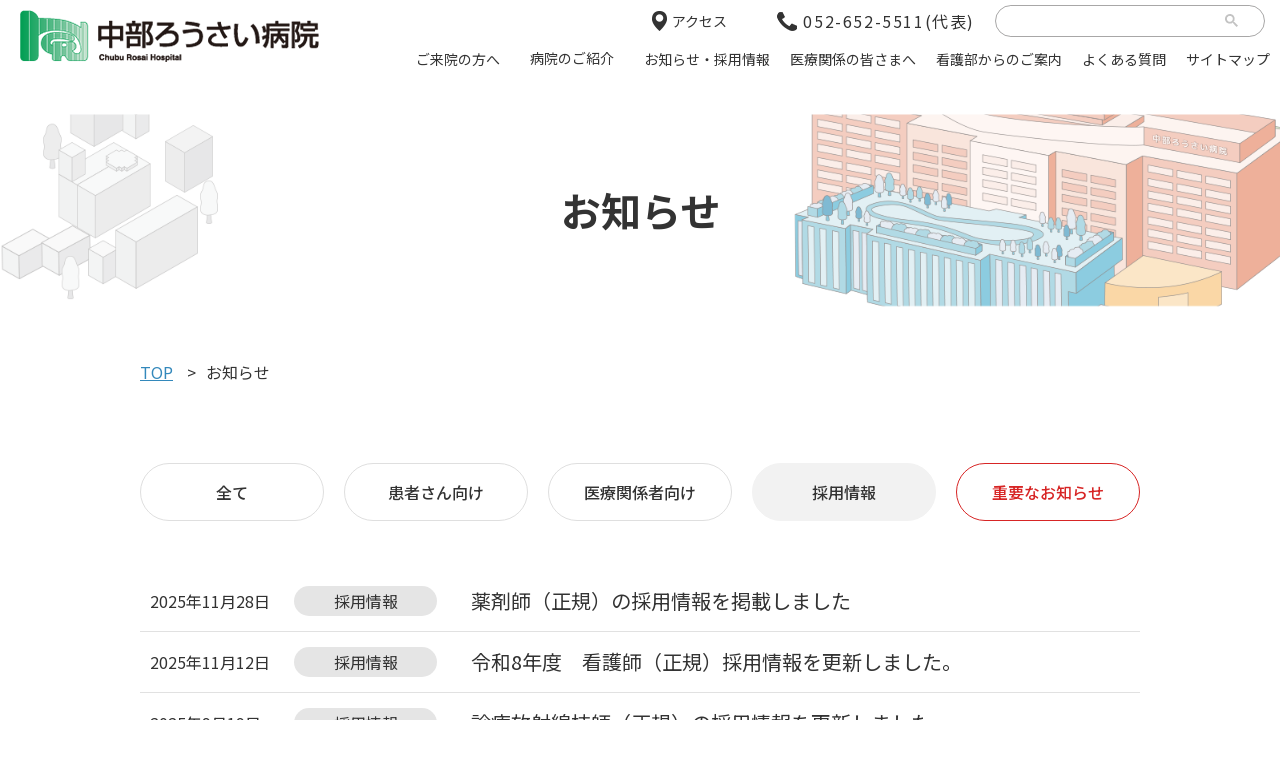

--- FILE ---
content_type: text/html
request_url: https://chubuh.johas.go.jp/news/recruit/
body_size: 12758
content:
<!DOCTYPE html>
<html lang="ja">
<head>
<!-- Global site tag (gtag.js) - Google Analytics -->
<script async src="https://www.googletagmanager.com/gtag/js?id=G-5MFGT3XKSK"></script>
<script>
window.dataLayer = window.dataLayer || [];
function gtag(){dataLayer.push(arguments);}
gtag('js', new Date());
gtag('config', 'G-5MFGT3XKSK');
</script>
<meta http-equiv="Content-type" content="text/html; charset=utf-8" />
<meta name="viewport" content="width=1150">
<link rel="icon" href="https://chubuh.johas.go.jp/favicon.ico" type="image/vnd.microsoft.icon">
<link rel="shortcut icon" href="https://chubuh.johas.go.jp/favicon.ico" type="image/vnd.microsoft.icon">
<link rel="stylesheet" href="/css/plugins/AForm/theme/theme01.css" type="text/css" />
<meta name="robots" content="index, follow" />
<meta name="description" content="中部ろうさい病院は、チーム医療による「病気予見」「予防医療」に取り組み、救急から糖尿病をはじめとする生活習慣病まで、総合診療の充実を目指しております。" />
<meta name="keyword" content="中部,労災,病院,ろうさい,愛知県,名古屋,総合病院,堀田にぎし,救急,診療,内科,呼吸器,腎臓,糖尿病,心療,精神,神経,消化器,循環器,小児,外科,整形,形成,脳神経,心臓血管,皮膚,泌尿器,産婦人,眼,耳鼻咽喉,リハビリテーション,放射線,麻酔,歯科,口腔,インプラント,病気,治療,看護,薬剤,クスリ,女性外来,専門,病理,採用,募集,求人,専攻医,研修医" />
<meta property="og:type" content="article" />
<meta property="og:url" content="https://chubuh.johas.go.jp/news/recruit/" />
<meta property="og:image" content="/img/common/logo.png" />
<meta property="og:site_name" content="中部ろうさい病院" />
<meta property="og:title" content="お知らせ | 中部ろうさい病院" />
<meta http-equiv="X-UA-Compatible" content="IE=edge">
<meta name="format-detection" content="telephone=no">
<title>お知らせ | 中部ろうさい病院</title>
<link rel="stylesheet" type="text/css" href="/css/common.css" media="all" />
<link rel="stylesheet" type="text/css" href="/css/base.css" media="all" />
<link rel="stylesheet" type="text/css" href="/css/module.css" media="all" />
<link rel="stylesheet" type="text/css" href="/css/page.css" media="all" />
<link rel="stylesheet" type="text/css" href="/css/print.css" media="print" />
<link rel="stylesheet" type="text/css" href="/css/animation.css" media="all" />
<link rel="stylesheet" type="text/css" href="/css/plugins/AForm/style.css" />
<link rel="stylesheet" type="text/css" href="/css/plugins/AForm/jquery-ui.min.css" />
<script src="/js/jquery.js" charset="utf-8"></script>
<script src="/js/jquery.inview.js" charset="utf-8"></script>
<script src="/js/jquery.matchHeight.js" charset="utf-8"></script>
<script src="/js/common.js"></script>
<link rel="preconnect" href="https://fonts.googleapis.com">
<link rel="preconnect" href="https://fonts.gstatic.com" crossorigin>
<link href="https://fonts.googleapis.com/css2?family=Noto+Sans+JP:wght@400;500;700;900&display=swap" rel="stylesheet">
<!-- custom area -->
<!-- custom area -->
</head>
<body id="top" class="kaso"><!-- #BeginLibraryItem "/Library/header.lbi" -->
<header id="fix_menu">
<div class="menu_top block_link fix">
<div id="site_ttl"><a href="/index.html"><img src="/img/common/logo.png" alt="中部ろうさい病院"></a></div>
<div class="menu_fix">
<div class="drop_menu">
<div class="top_link">
<div class="access_link"><a href="/hospital/access/"><span>アクセス</span></a></div>
<a href="tel:052-652-5511" class="tel_link"><span>052-652-5511(代表)</span></a>
<input type="checkbox" id="switch02">
<label for="switch02">
<p></p>
</label>
<div class="search_link"> 
<script async src="https://cse.google.com/cse.js?cx=874b009275c113d7c"></script>
<div class="gcse-search"></div>
</div>
</div>
<input type="checkbox" id="switch">
<label for="switch">
<p><span></span></p>
</label>
<nav id="NavWrap">
<div class="sp_link">
<a href="/hospital/floor/" class="icon_map"><span>フロアマップ</span></a>
<a href="/search_shikkan/index.html" class="icon_site"><span><b>症状/疾患・部位</b><br>からさがす</span></a>
<a href="/medical_treatment" class="icon_department"><span><b>診療科</b>から<br>さがす</span></a>
</div>
<ul>
<li class="drop_wrap icon_introduction">
<p><span>ご来院の方へ</span></p>
<i></i>
<ul>
<li><a href="/patient/"><span>受診案内</span></a></li>
<li><a href="/hospitalization/"><span>入院案内</span></a></li>
<li><a href="/visit/"><span>面会案内</span></a></li>
<li><a href="/emergency/"><span>救急外来受診</span></a></li>
<li><a href="/preventive/"><span>人間ドック・健診のご案内</span></a></li>
<li><a href="/medical_treatment/"><span>診療科からさがす</span></a></li>
<li><a href="/search_shikkan/"><span>症状/疾患・部位からさがす</span></a></li>
</ul>
</li>
<li class="drop_wrap icon_hosital">
<p><a href="/hospital/"><span>病院のご紹介</span></a></p><i></i>
<ul>
<li><a href="/hospital/#link01"><span>病院のご紹介</span></a></li>
<li><a href="/hospital/#link02"><span>病院の特色</span></a></li>
<li><a href="/hospital/#link03"><span>医療の質への取組</span></a></li>
<li><a href="/hospital/#link04"><span>ご案内</span></a></li>
</ul>
</li>
<li class="drop_wrap icon_topics">
<p><span>お知らせ・採用情報</span></p>
<i></i>
<ul>
<li><a href="/news/"><span>お知らせ</span></a></li>
<li><a href="/topics/"><span>トピックス</span></a></li>
<li><a href="/recruit/"><span>採用情報</span></a></li>
</ul>
</li>
<li class="drop_wrap icon_medical">
<p><span>医療関係の皆さまへ</span></p>
<i></i>
<ul>
<li><a href="/cooperation/medical/"><span>紹介について、患者紹介方法</span></a></li>
<li><a href="/cooperation/"><span>地域医療連携室</span></a></li>
<li><a href="/medical_treatment/medicalsupport/"><span>メディカルサポートセンター</span></a></li>
<li><a href="/cooperation/patient/introduction/"><span>登録医制度・連携医療機関一覧</span></a></li>
</ul>
</li>
<li class="icon_nursing"><a href="/nurse/"><span>看護部からのご案内</span></a></li>
<li class="icon_faq"><a href="/qa/"><span>よくある質問</span></a></li>
<li class="icon_sitemap"><a href="/sitemap/"><span>サイトマップ</span></a></li>
</ul>
<div class="consultation_list">
<div class="list">
<p class="tit">受診のご案内</p>
<div class="time_flex">
<div class="items">
<p class="sub_tit">診療受付</p>
<p class="detail">平日 午前8:15～午前11:30</p>
<p class="caution txt_indent"><span>※眼科・産婦人科・整形外科・泌尿器科・消化器内科、耳鼻咽喉科の受付時間は午前11:00までとなります。</span></p>
</div>
<div class="items">
<p class="sub_tit">救急外来</p>
<p class="detail">24時間365日</p>
<p class="caution txt_indent"><span>※正面玄関の開放時間は、平日7:45～17:00です。<br>17:00～7:45まで及び土日祝日は、救急入口からお入りください。</span></p>
</div>
</div>
<a href="tel:052-652-5511" class="tel_btn"><span>052-652-5511<b>(代表)</b></span></a>
</div>
</div>
</nav>
</div>
</div>
</div>
</header>
<!-- #EndLibraryItem -->
<main>
<section class="edit_wrap">
<div class="key_view">
<h1 class="tit"><span>お知らせ</span></h1>
</div>
<div class="sitewrap">
<div id="pan">
<ul>
<li><a href="/">TOP</a></li>
<li><span>お知らせ</span></li>
</ul>
</div>
</div>
</section>
<section class="news_wrap common_content">
<div class="sitewrap">
<div class="tab_change_style">
<div class="tab_controller">
<a href="/news/">全て</a>
<a href="https://chubuh.johas.go.jp/news/patient/">患者さん向け</a>
<a href="https://chubuh.johas.go.jp/news/medical/">医療関係者向け</a>
<a href="https://chubuh.johas.go.jp/news/recruit/" class="active">採用情報</a>
<a href="https://chubuh.johas.go.jp/news/importance/">重要なお知らせ</a>
</div>
<div class="tab_table">
<div class="tab_content news_01">
<ul class="news_list">


							<li>
								<time>2025年11月28日</time>
								<span class="cat">採用情報</span>
								<a href="https://chubuh.johas.go.jp/news/recruit/post_001784.html">薬剤師（正規）の採用情報を掲載しました</a>
							</li>


							<li>
								<time>2025年11月12日</time>
								<span class="cat">採用情報</span>
								<a href="https://chubuh.johas.go.jp/news/recruit/post_001771.html">令和8年度　看護師（正規）採用情報を更新しました。</a>
							</li>


							<li>
								<time>2025年9月19日</time>
								<span class="cat">採用情報</span>
								<a href="https://chubuh.johas.go.jp/news/recruit/post_001765.html">診療放射線技師（正規）の採用情報を更新しました。</a>
							</li>


							<li>
								<time>2025年9月16日</time>
								<span class="cat">採用情報</span>
								<a href="https://chubuh.johas.go.jp/news/recruit/post_001763.html">医学物理士（診療放射線技師）（正規）の採用情報を更新しました。</a>
							</li>


							<li>
								<time>2025年9月3日</time>
								<span class="cat">採用情報</span>
								<a href="https://chubuh.johas.go.jp/news/recruit/post_001755.html">急募！診療放射線技師！</a>
							</li>


							<li>
								<time>2025年7月17日</time>
								<span class="cat">採用情報</span>
								<a href="https://chubuh.johas.go.jp/news/recruit/post_001749.html">臨床研修医（歯科）の採用情報を掲載しました。</a>
							</li>


							<li>
								<time>2025年7月14日</time>
								<span class="cat">採用情報</span>
								<a href="https://chubuh.johas.go.jp/news/recruit/post_001728.html">2026年度専攻医の採用情報を掲載しました。</a>
							</li>


							<li>
								<time>2025年7月1日</time>
								<span class="cat">採用情報</span>
								<a href="https://chubuh.johas.go.jp/news/recruit/post_001745.html">初期研修医の採用情報を更新しました。</a>
							</li>


							<li>
								<time>2025年5月23日</time>
								<span class="cat">採用情報</span>
								<a href="https://chubuh.johas.go.jp/news/recruit/post_001732.html">歯科衛生士（嘱託）の採用情報を更新しました。</a>
							</li>


							<li>
								<time>2025年5月22日</time>
								<span class="cat">採用情報</span>
								<a href="https://chubuh.johas.go.jp/news/recruit/post_001640.html">臨床研修センター　令和7年度WEB&amp;来院病院説明会を開催します。</a>
							</li>

</ul>
</div>
</div>
</div>
<div class="pager_style">
<ul>




							<li class="on"><a href="https://chubuh.johas.go.jp/news/recruit/index.html">1</a></li>







							<li><a href="https://chubuh.johas.go.jp/news/recruit/index_2.html">2</a></li>







							<li><a href="https://chubuh.johas.go.jp/news/recruit/index_3.html">3</a></li>







							<li><a href="https://chubuh.johas.go.jp/news/recruit/index_4.html">4</a></li>







							<li><a href="https://chubuh.johas.go.jp/news/recruit/index_5.html">5</a></li>


<li class="next"><a href="https://chubuh.johas.go.jp/news/recruit/index_5.html">＞</a></li>

</ul>
</div>
</div>
</section>
<section class="access_area">
<div class="sitewrap">
<h2><span>病院へのアクセス</span></h2>
<a href="https://goo.gl/maps/UrVPDBAhBxp1NxQn8" target="_blank">
<div class="map_wrap">
<iframe src="https://www.google.com/maps/embed?pb=!1m18!1m12!1m3!1d3263.9170959165367!2d136.88740831524325!3d35.10878098033165!2m3!1f0!2f0!3f0!3m2!1i1024!2i768!4f13.1!3m3!1m2!1s0x60037993c1ea1965%3A0xecd40f759d3c9a31!2z5Lit6YOo44KN44GG44GV44GE55eF6Zmi!5e0!3m2!1sja!2sjp!4v1652058640401!5m2!1sja!2sjp" width="600" height="450" style="border:0;" allowfullscreen="" loading="lazy" referrerpolicy="no-referrer-when-downgrade"></iframe>
</div>
</a>
<div class="link_txt">
<a href="/hospital/access/">詳しくはこちら</a>
</div>
</div>
</section>
</main>
<!-- #BeginLibraryItem "/Library/footer.lbi" -->
<aside id="top_link">
<a id="pageTop" href="javascript:void(0)"><img src="/img/common/btn_pagetop.png" alt="TOPへ" class="scale"></a>
</aside>
<footer>
<div class="sitewrap">
<div class="flex">
<div class="left"><a href="/index.html"><img src="/img/common/logo.png" alt="中部ろうさい病院"></a></div>
<div class="right">
<p>〒455-8530　愛知県名古屋市港区港明1丁目10番6号</p>
<a href="/hospital/kojinjouhou/"><span>個人情報保護について</span></a>
</div>
</div>
</div>
<small>Copyright Chubu-Rosai Hospital. All Rights Reserved. </small>
</footer><!-- #EndLibraryItem -->
</body>
</html>



--- FILE ---
content_type: text/css
request_url: https://chubuh.johas.go.jp/css/plugins/AForm/theme/theme01.css
body_size: 1177
content:
/* table like theme */

.aform .aform-content dl{
	margin: -1px 0 0;
	padding: 0;
	clear: both;
	zoom:1;
	overflow: hidden;
	border-right: 1px solid #ccc;
	border-left: 1px solid #ccc;
	border-top: 1px solid #ccc;
	border-bottom: 1px solid #ccc;
}

.aform .aform-content dl dt{
	float:left;
	width: 160px;
	padding: 10px;
	background: #eee;
	border-right: 1px solid #ccc;
	padding-bottom: 32768px;
	margin-bottom: -32758px;
}

.aform .aform-content dl.required dt{
	border-right: 3px solid #c00;
}

.aform .aform-content dl dd{
	margin-bottom: 0;
	padding: 10px 10px 10px;
	zoom:1;
	overflow:hidden;
}

.aform .aform-content dl dt span.required{
	float:right;
	font-size: 70%;
	padding: 0px 2px;
	border-radius: 3px;
}


.aform .aform-content ul,
.aform .aform-content li,
.aform .aform-content div,
.aform .aform-content dl p{
	list-style:none;
	margin:0;
}

/*20221020追加*/

/*20230804追加*/
.eiyou .aform .aform-content li{
	margin-right: 2em;
}
.eiyou .aform .aform-content li:last-child{
	margin-right: 0;
}
@media screen and (max-width:767px) {
	.eiyou .aform .aform-content li{
		margin-right: 0;
	}
}

--- FILE ---
content_type: text/css
request_url: https://chubuh.johas.go.jp/css/base.css
body_size: 60230
content:
@charset "utf-8";


/* all
-------------------------------------------------------------------*/
html {
	background:#FFFFFF;
	color:#333333;
	font-family: 'Noto Sans JP',  "游ゴシック Medium", "Yu Gothic Medium" ,"游ゴシック体", "Yu Gothic", YuGothic , 'ヒラギノ角ゴシック Pro', 'Hiragino Kaku Gothic Pro', メイリオ, Meiryo, 'ＭＳ Ｐゴシック', 'MS PGothic', sans-serif;
	font-size:16px;
	line-height:1.4;
}
html .goti,
html form *{
	font-family:  'Noto Sans JP', "游ゴシック Medium", "Yu Gothic Medium" ,"游ゴシック体", "Yu Gothic", YuGothic , 'ヒラギノ角ゴシック Pro', 'Hiragino Kaku Gothic Pro', メイリオ, Meiryo, 'ＭＳ Ｐゴシック', 'MS PGothic', sans-serif;
}
html .min,
html .min form *{
	font-family: "游明朝体", "Yu Mincho", YuMincho, "ヒラギノ明朝 ProN W3", "Hiragino Mincho ProN", "Times New Roman", "HG明朝B", "ＭＳ Ｐ明朝", "ＭＳ 明朝", serif;
}

body {
	width: 100%;
	font-size: 100%;
	text-align: center;
	padding-top: 114px;
}

.sitewrap {
	width: 1100px;
	min-width:1100px;
	overflow:hidden;
	margin: 0 auto;
	text-align: left;
	box-sizing: border-box;
	-webkit-box-sizing: border-box;
}
@media screen and (max-width:1100px) {
	.sitewrap {
		width: 100%;
		min-width:0;
		max-width:100%
	}
	.sitewrap > *{
		padding-left:2%;
		padding-right:2%;
	}
}
@media screen and (max-width:768px) {
	html {
		font-size:14px;
	}
	.sitewrap > *{
		padding-left:0%;
		padding-right:0%;
	}
}


/* header
-------------------------------------------------------------------*/
#caution_news{
	position:fixed;
	background:#eaeeef;
	display:flex;
	justify-content: flex-start;
	align-items:center;
	padding:5px 20px;
	color:#16343b;
	font-size:1rem;
	top:0;
	left:0;
	right:0;
	z-index:9999;
	display: none;
}
#caution_news dt{
	position:relative;
	padding-left: 30px;
	margin-right: 30px;
}
#caution_news dt:before{
	position:absolute;
	display:inline-block;
	content:"";
	width: 19px;
	height: 19px;
	background:url(../img/common/icon_caution.png);
	left:0;
	top:0;
	bottom:0;
	margin:auto;
}
#caution_news dd a{
	position:relative;
	display:block;
	color:#16343b;
	font-size:0.875rem;
}
#caution_news dd a:hover{
	text-decoration:none;
}
#caution_news dd a::before{
	position:absolute;
	display:inline-block;
	content:"";
	width:100%;
	height:1px;
	background:#16343b;
	bottom:0;
	left:0;
}
#caution_news dd a:hover::before{
	display:none;
}
header#fix_menu{
	position:fixed;
	top:0;
	left:0;
	right:0;
	z-index:999;
	transition:top .4s .2s;
	background:#fff;
}
.menu_top {
   	position:relative;
}
.menu_top #site_ttl {
	float:left;
	padding: 10px 20px;
	white-space:nowrap;
}
.menu_top #site_ttl a,
.menu_top #site_ttl p{
	display: inline-block;
	vertical-align:
	middle;
}
.menu_top .right_menu{
	float:right;
	padding:20px;
	text-align:right;
}
.menu_top .right_menu li{
	display:inline-block;
	vertical-align:middle;
}
.menu_top .right_menu li + li{
	margin-left:20px;
}
.menu_top .right_menu li a span{
	position:relative;
	display:inline-block;
	vertical-align:middle;
	font-weight:bold;
}
.menu_top .right_menu li a:hover{
	opacity:1;
	color:#3366aa;
}
.menu_top .right_menu li a span:after{
	content:"";
	width:0%;
	height:1px;
	display:block;
	background:#3366aa;
	transition:width .2s;
	position:absolute;
	bottom:0;
	right:0;
	left:0;
	margin:auto;
}
.menu_top .right_menu li a:hover span:after{
	width:100%;
}
.drop_menu{
	float:right;
	max-width: 1115px;
	margin:auto;
}
.drop_menu .top_link{
	display:flex;
	justify-content: flex-end;
	align-items:center;
	margin-top:5px;
}
.drop_menu .top_link .access_link {
	padding-right:100px;
}
.drop_menu .top_link .access_link a{
	position:relative;
	padding-left:20px;
}
.drop_menu .top_link .access_link a:hover{
	opacity:1;
}
.drop_menu .top_link .access_link a:before{
	position:absolute;
	display:inline-block;
	content:"";
	width: 15px;
	height:20px;
	background:url(../img/common/icon_access.png);
	top:0;
	bottom:0;
	left:0;
	margin:auto;
}
.drop_menu .top_link .access_link a span{
	position:relative;
}
.drop_menu .top_link .access_link a span:after{
    content: "";
    width: 0;
    height: 2px;
    display: block;
    position: absolute;
    bottom: -5px;
    left: 0;
    transition: width .2s;
    background: #f5b04d;
}
.drop_menu .top_link .access_link a:hover span:after{
	width:100%;
}
.drop_menu .top_link .tel_link span{
	position:relative;
	display:block;
	padding: 2px 0 2px 26px;
	background:url(../img/common/icon_tell.png) no-repeat;
	background-position:left center;
	letter-spacing:0.1rem;
	margin-right:20px;
}
.drop_menu .top_link .search_link {
	padding-right: 15px;
}
.drop_menu .top_link .search_link .gsc-control,
.drop_menu .top_link .search_link .gsc-control-cse{
	width:240px;
	padding:0;
}
.drop_menu .top_link .search_link #___gcse_0{
	border:1px solid #a8a7a7;
	border-radius: 20px;
	padding: 0  14px;
}
.drop_menu .top_link .search_link form.gsc-search-box,

.drop_menu .top_link .search_link table.gsc-search-box{
	margin:0;
}
.drop_menu .top_link .search_link .gsib_a{
	padding:0;
}
.drop_menu .top_link .search_link .gsib_a input{
	height: 1.5rem !important;
}
.drop_menu .top_link .search_link table.gsc-search-box td.gsc-input{
	padding-right:0;
}
.drop_menu .top_link .search_link .gsc-search-button-v2,
.drop_menu .top_link .search_link .gsc-search-button-v2:hover,
.drop_menu .top_link .search_link .gsc-search-button-v2:focus{
	padding: 6px 10px;
	cursor: pointer;
}
.drop_menu .top_link .search_link .gsc-clear-button{
	display:none;
}
.drop_menu #NavWrap {
	padding: 0;
}
.drop_menu #NavWrap .sp_link,
.drop_menu #NavWrap .consultation_list{
	display:none;
}
.drop_menu #NavWrap ul {
   margin: 0;
   padding: 0;
   display:table;
   table-layout: auto;
   width:100%;
   box-sizing:border-box;
}
.drop_menu #NavWrap ul::after{
	display:none;
}
.drop_menu #NavWrap ul > li {
	display:table-cell;
	vertical-align:middle;
	box-sizing:border-box;
}
.drop_menu #NavWrap li a,
.drop_menu #NavWrap li p {
	display: block;
	padding: 0 17px 2px;
	box-sizing:border-box;
	text-decoration: none;
	font-size: 1rem;
	width: auto;
	line-height: 1;
	position:relative;
	color:#333;
	text-align:center;
	cursor: pointer;
	transition:background 0.5s ,color 0.5s, opacity 0.5s, color 0.5s;
}
.drop_menu #NavWrap li p span,
.drop_menu #NavWrap li a span{
	padding: 14px 0px 16px;
	display:flex;
	flex-direction: column;
	justify-content: center;
	align-items: center;
	white-space: normal;
	position:relative;
}
.drop_menu #NavWrap li a span br{
	display:none;
}
.drop_menu #NavWrap li p span:after,
.drop_menu #NavWrap li a span:after{
	content:"";
	width:0;
	height:2px;
	display:block;
	position:absolute;
	bottom:2px;
	left:0;
	transition:width .2s;
	background:#f5b04d;
}
.drop_menu #NavWrap li:nth-of-type(2n) > p span:after,
.drop_menu #NavWrap li:nth-of-type(2n) > a span:after{
	background: #de6235;
}
.drop_menu #NavWrap li:nth-of-type(3n) > p span:after,
.drop_menu #NavWrap li:nth-of-type(3n) > a span:after{
	background: #1a9ac1;
}
.drop_menu #NavWrap li:nth-of-type(4n) > p span:after,
.drop_menu #NavWrap li:nth-of-type(4n) > a span:after{
	background: #53a870;
}
.drop_menu #NavWrap li p:hover span,
.drop_menu #NavWrap li a:hover span{
   opacity:1;
}
.drop_menu #NavWrap li p:hover span:after,
.drop_menu #NavWrap li a:hover span:after{
	width:100%;
}
.drop_menu #NavWrap li a:hover {
   opacity:1;
}
.drop_menu #NavWrap li.drop_wrap {
	position:relative;
}
.drop_menu #NavWrap li.drop_wrap i{
	display:none;
}
.drop_menu #NavWrap li.drop_wrap ul{
	position:absolute;
	width:auto;
	opacity:0;
	visibility:hidden;
	left:0;
	transition:opacity .4s;
	padding: 15px 20px;
	background:rgba(255,255,255,0.85);
}
.drop_menu #NavWrap li.drop_wrap:hover ul{
	opacity:1;
	visibility:visible;
	z-index:999;
}
.drop_menu #NavWrap li.drop_wrap ul li{
	display:block;
}
.drop_menu #NavWrap li.drop_wrap ul a{
	position:
	relative;
	display:
	block;
	min-width: 200px;
	padding: 0 0 0 15px;	
	color:#333;
	text-align: left;
}
.drop_menu #NavWrap li.drop_wrap ul a:before{
	position:absolute;
	display:inline-block;
	content:"";
	width:8px;
	height:1px;
	background:#333;
	top:0;
	bottom:0;
	left:0;
	margin:auto;
}
.drop_menu #NavWrap li.drop_wrap ul a span{
	display: inline-flex;
	justify-content: flex-start;
	align-items: flex-start;
	padding: 10px 0;
}
.drop_menu #switch,.top_link #switch02 {
   position: absolute;
   display: none;
   opacity: 0;
}
@media screen and (max-width:1462px) {
	.drop_menu .top_link .access_link{
		padding-right:50px;
	}
	.drop_menu #NavWrap li a,
	.drop_menu #NavWrap li p{
		padding: 0 10px 2px;
		font-size:0.875rem;
	}
	.drop_menu .top_link .access_link a{
		font-size:0.875rem;
	}
}
@media screen and (max-width:1250px) {
	.menu_top #site_ttl {
		padding: 20px 10px;
		width:250px;
	}
	.menu_top #site_ttl a img{
		width:100%;
	}	
	.drop_menu #NavWrap li a,
	.drop_menu #NavWrap li p {
		padding: 0 8px 2px;
		font-size:0.75rem;
	}
	.drop_menu .top_link .access_link a{
		font-size:0.75rem;
	}
}
@media screen and (max-width:767px) {
    header .menu_top{
    	padding:0;
    }
	.drop_menu #switch ~ label {
	   display: block;
	   cursor: pointer;
	   position: fixed;
	   top:0;
	   right:0;
	   z-index:900;
	   -webkit-transition: 0.5s transform;
	   transition: 0.5s transform, right 0.2s;
	   padding: 12px;
	   width: 100px;
	   height: 100px;
	   box-sizing:   border-box;
	   background: #16343b;
	   text-align:   center;
	}
	.drop_menu #switch ~ label p{
	   z-index:2;
	   width:100%;
	   margin-bottom: 0;
	}
	.drop_menu #switch ~ label span{
	   cursor: -webkit-grabbing;
	   display:block;
	   width:60px;
	   height:3px;
	   background: #fff;
	   -webkit-transition: 0.2s transform, 0.5s background;
	   transition: 0.2s transform, 0.5s background;
	   position:absolute;
	   top: 50%;
	   left:0;
	   right:0;
	   margin:auto;
	   margin-top:-5px;
	}
	.drop_menu #switch ~ label span:before,
	.drop_menu #switch ~ label span:after{
	   content:"";
	   display:block;
	   width:60px;
	   height:3px;
	   background:#fff;
	   position:absolute;
	   margin-top:0;
	}
	.drop_menu #switch ~ label span:before{
	   top:-18px;
	}
	.drop_menu #switch ~ label span:after{
	   top:18px;
	}
	.drop_menu #switch:checked ~ label span{
	   -webkit-transform:rotate(-45deg) ;
			   transform:rotate(-45deg) ;
	}
	.drop_menu #switch:checked ~ label span:before{
	   top:0;
	}
	.drop_menu #switch:checked ~ label span:after{
	   -webkit-transform:rotate(270deg);
			   transform:rotate(270deg);
	   top:0;
	   margin-top:0;
	}
	.drop_menu #NavWrap{
		position: fixed;
		top: 0;
		width:100%;
		z-index: 800;
		height:100%;
		overflow: auto;
		visibility: hidden;
		padding-top: 100px;
		box-sizing: border-box;
		transition:all 0.25s;
	}
	.drop_menu #NavWrap::-webkit-scrollbar {
		height:10px;
		width:10px;
	}
	.drop_menu #NavWrap::-webkit-scrollbar-track {
		border-radius: 10px;
		background: #b3b3b3;
	}
	.drop_menu #NavWrap::-webkit-scrollbar-thumb {
		border-radius: 10px;
	}
	.drop_menu #switch:checked ~ label+#NavWrap{
		visibility:	visible;
		/* max-height: 100vh; */
		top: 0;
	}
	.drop_menu #NavWrap > ul {
		width: 100%;
		margin-right: 0;
		margin-left: auto;
	}
	.drop_menu #NavWrap li a {
		padding: 15px 0;
		text-decoration: none;
		text-align: center;
		width: auto;
		background:rgba(255,255,255,0.9);
	}
	.drop_menu #NavWrap li a span{
		padding: 10px 0px;
		border-left:none;
		white-space: normal;
	}

}
@media screen and (max-width:767px) {
	#caution_news{
		padding:5px 10px;
		align-items: flex-start;
		font-size: 0;
	}
	#caution_news dt{
		padding-left: 15px;
		margin-right: 0;
		width:100px;
		font-size:0.75rem;
	}
	#caution_news dt:before{
		width: 14px;
		height: 14px;
		background-size:cover;
	}
	#caution_news dd {
		width: calc(100% - 100px);
		text-align:left;
	    overflow: hidden;
	    text-overflow: ellipsis;
	    white-space: nowrap;
	}
	#caution_news dd a{
		font-size:0.75rem;
	}
	body {
        padding-top: 126px;
    }
    header#fix_menu,
    header#fix_menu.fixedMenu{
    	padding-top:0;
    	transition: none;
    	position: fixed;
    }
	#caution_news + header#fix_menu{
    	padding-top:24.69px;		
	}
	header .menu_top {
		position: static;
		top:0;
		left:0;
		right: 0;
		width:100%;
		z-index: 700;
		background: none;
		padding: 0;
		box-sizing: border-box;
		background: #fff;
		border-bottom: 1px solid #e9e9e9;
	}
	header .menu_top #site_ttl{
		padding: 7px 5px;
		width: calc(100% - 132px);
		position: relative;
		z-index: 801;
		background: #fff;
		display: block;
		text-align: left;
	}
	header .menu_top #site_ttl img{
		max-height:30px;
		width:
		auto;
		display: block;
	}
	header .menu_top #site_ttl p{
		display:none;
	}
	.menu_top .right_menu {
    	padding:5px 60px 5px 5px
    }
    .menu_top .right_menu li{
    	display:none;
    }
	header .menu_top .menu_fix{
		position:relative;
		z-index: 500;
	}
	header .menu_top .menu_fix .drop_menu{
		float:none;
	}
	.drop_menu .top_link{
		display:block;
		width: 100%;
		margin-top: -1px;
		border-top: 1px solid #e9e9e9;
		position: relative;
		z-index: 801;
	}
	.drop_menu .top_link .access_link {
		display:
		flex;
		justify-content:
		flex-end;
		align-items:
		flex-start;
		padding-right: 0;
		width: 100%;
		background:#fff;
		padding:5px 10px;
	}
	.drop_menu .top_link .access_link a{
		padding-left:0;
		display:block;
		width:100%;
		padding:10px 0;
		border:1px solid #333;
		font-size: 1.2rem;
	}
	.drop_menu .top_link .access_link a:before{
		left:50%;
		transform:translateX(-60px);
	}
	.drop_menu .top_link .access_link a:after{
		position:absolute;
		display:inline-block;
		content:"";
		background:	url(../img/common/icon_arrow_r.png);
		width: 20px;
		height:20px;
		left: auto;
		right: 10px;
	}
	.drop_menu .top_link .access_link a span:after{
	    display:none;
	}
	.drop_menu .top_link .tel_link{
		position:
		absolute;
		top: -44px;
		top: 0;
		right:44px;
		background:#d6d6d6;
	}
	.drop_menu .top_link .tel_link span{
		font-size:0;
		width:44px;
		height:44px;
		padding: 0;
		background-position:center;
		margin-right:0;
	}
	.drop_menu .top_link #switch02 ~ label {
		display: block;
		cursor: pointer;
		position: absolute;
		top: -44px;
		top: 0;
		z-index: 800;
		-webkit-transition: 0.5s transform;
		transition: 0.5s transform, right 0.2s;
		padding: 12px;
		width: 44px;
		height: 44px;
		box-sizing:
		border-box;
		background: #fff;
		text-align:	center;
		right: 88px;
		border:1px solid #e9e9e9;
	}
	.drop_menu .top_link #switch02:checked ~ label {
		background:#fff;
	}
	.drop_menu .top_link #switch02 ~ label p{
		position:relative;
		z-index:2;
		width:100%;
		margin-bottom: 0;
	}
	.drop_menu .top_link #switch02 ~ label p:before{
		position:absolute;
		display:inline-block;
		content:"";
		top: 50%;
		left:0;
		right:0;
		margin:auto;
		background:url(../img/common/icon_search.png);
		background-size:cover;
		width:20px;
		height:20px;
	}
	.drop_menu .top_link .search_link {
		position:	absolute;
		padding: 10px;
		background: #fff;
		top: 44px;
		width: 100%;
		display:
		none;
	}
	.drop_menu .top_link #switch02:checked ~ .search_link {
		display:block;
	}
	.drop_menu .top_link .search_link .gsc-control,
	.drop_menu .top_link .search_link .gsc-control-cse{
		width:100%;
	}
	.drop_menu #NavWrap{
		padding-top: 0;
		position:	fixed;
		top: -100%;
		left:	auto;
		right: 0;
		padding:0;
		width: 100%;
		height:auto;
		background: #fff;
		overflow-y: scroll;
	}
	.drop_menu #switch:checked ~ label+#NavWrap{
		top: 100px;
		bottom:0;
		left: 0;
		right:0;
	}
	#caution_news + header#fix_menu .drop_menu #switch:checked ~ label+#NavWrap{
		top: 124px;
	}
	.drop_menu #switch ~ label {
	   padding: 8px 8px;
	   width: 44px;
	   height: 44px;
	   position: absolute;
	}
	.drop_menu #switch ~ label span{
	   width:22px;
	   height:2px;
	   top: 22px;
	   margin:auto;
	}
	.drop_menu #switch ~ label span:before,
	.drop_menu #switch ~ label span:after{
	   width:22px;
	   height:2px;
	   margin-top:0;
	}
	.drop_menu #switch ~ label span:before{
	   top: -9px;
	}
	.drop_menu #switch ~ label span:after{
	   top: 9px;
	}
	.type_general .drop_menu #switch ~ label{
		background:none;
	}
	.drop_menu #NavWrap .sp_link{
		display:flex;
		padding:8px 10px 20px;
		justify-content:space-between;
		align-items:stretch;
	}
	.drop_menu #NavWrap .sp_link a{
		position:relative;
		width:32%;
		border:1px solid #333;
		border-radius:3px;
		padding:60px 5px 5px;
		font-size: 3.4vw;
		font-size:min(3.4vw,16px);
		box-shadow:0 4px 0 rgba(0,0,0,0.08);
	}
	.drop_menu #NavWrap .sp_link a:before{
		position:absolute;
		display:inline-block;
		content:"";
		width: 41px;
		height:40px;
		background:	url(../img/common/icon_floor.png)no-repeat;
		background-size:cover;
		left:0;
		right:0;
		top:10px;
		margin:auto;
	}
	.drop_menu #NavWrap .sp_link a.icon_site:before{
		width: 49px;
		height: 41px;
		background-image:	url(../img/common/icon_site.png);
	}
	.drop_menu #NavWrap .sp_link a.icon_department:before{
		width: 40px;
		height: 44px;
		background-image:	url(../img/common/icon_department.png);
	}
	.drop_menu #NavWrap ul {
		display: block;
		border-left:	none;
		/* height: 100%; */
		width: 100%;
		padding: 0;
	}
	.drop_menu #NavWrap ul li {
		display:block;
		padding:0;
	}
	.drop_menu #NavWrap ul li:nth-child(even){
		background:#f0f3f5;
	}
	.drop_menu #NavWrap li p,
	.drop_menu #NavWrap li a,
	.drop_menu #NavWrap li a:hover{
		font-size: 1.25rem;
		text-align: left;
		width: auto;
		padding: 0;
		text-decoration: none;
		background:	none;
		color:#333;
		color:#3388bb;
		border:	none;
	}
	.drop_menu #NavWrap li a:before,
	.drop_menu #NavWrap li.drop_wrap ul a:before{
		position:absolute;
		display:inline-block;
		content:"";
		width:12px;
		height:2px;
		top:0;
		bottom:0;
		margin:auto;
		right:19px;
		background:#3388bb;
		left:auto;
	}
	.drop_menu #NavWrap li a:after{
		position:absolute;
		display:inline-block;
		content:"";
		width:8px;
		height:8px;
		border-top:2px solid #3388bb;
		border-right:2px solid #3388bb;
		transform:rotate(45deg);
		top:0;
		bottom:0;
		margin:auto;
		right:18px;
	}
	.drop_menu #NavWrap li.drop_wrap p a:after{
		display:none;
	}
	.drop_menu #NavWrap li a:hover{
		background:none;
	}
	.drop_menu #NavWrap li p span,
	.drop_menu #NavWrap li a span{
		position:	relative;
		width: 100%;
		display:	block;
		padding: 14px 20px 14px 50px;
		font-weight:500;
		background:	none;
		line-height: 1.4;
		border-bottom: solid 1px #999999;
	}
	.drop_menu #NavWrap li[class^="drop_"] > p span:before,
	.drop_menu #NavWrap li[class^="icon_"] > a span:before{
		position:absolute;
		display:inline-block;
		content:"";
		width:30px;
		height:30px;
		background:url(../img/common/icon_introduction.png)no-repeat;
		background-size:contain;
		top:0;
		bottom:0;
		left:15px;
		margin:auto;
	}
	.drop_menu #NavWrap li.icon_hosital a span:before{
		background-image:url(../img/common/icon_hosital.png);
	}
	.drop_menu #NavWrap li.icon_topics p span:before{
		background-image:	url(../img/common/icon_topics.png);
		width: 26px;
		height: 26px;
	}
	.drop_menu #NavWrap li.icon_medical p span:before{
		background-image:	url(../img/common/icon_medical.png);
		left: 19px;
	}
	.drop_menu #NavWrap li.icon_nursing a span:before{
		background-image:	url(../img/common/icon_nursing.png);
		width: 26px;
		height: 26px;
	}
	.drop_menu #NavWrap li.icon_faq a span:before{
		background-image:url(../img/common/icon_faq.png);
	}
	.drop_menu #NavWrap li.icon_sitemap a span:before{
		background-image:	url(../img/common/icon_sitemap.png);
		width: 26px;
		height: 26px;
	}	
	.drop_menu #NavWrap li[class^="drop_"] > p span:after{
		position:absolute;
		display:inline-block;
		content:"";
		width: 22px;
		height: 22px;
		background:#333;
		border-radius:20px;
		top: 14px;
		right: 11px;
		left: auto;
	}
	.drop_menu #NavWrap li a span br{
		display:block;
	}
	.drop_menu #NavWrap li p span:after,
	.drop_menu #NavWrap li a span:after{
		display:none;
	}
	.drop_menu #NavWrap li.drop_wrap i{
    	display:block;
    	width:50px;
    	height:50px;
    	cursor:pointer;
    	position:absolute;
    	top:0;
    	right:0;
    	z-index:10;
    }
	.drop_menu #NavWrap ul li.drop_wrap i:before,
	.drop_menu #NavWrap ul li.drop_wrap i:after{
		content:
		"";
		width: 11px;
		height: 1px;
		display:
		block;
		position:
		absolute;
		right: 17px;
		top:0;
		bottom:0;
		margin:
		auto;
		z-index:20;
		background:#fff;
		transition:
		transform .4s;
	}
	.drop_menu #NavWrap li.drop_wrap ul,
	.drop_menu #NavWrap li.drop_wrap:hover ul{
		opacity:0;
		visibility:	hidden;
		display:	block;
		position:	static;
		transform: none;
		width:100%;
		max-height:0;
		overflow:	hidden;
    	transition:	opacity .4s,visibility .4s, max-height .4s;
		padding: 0;
	}
	.drop_menu #NavWrap ul li.drop_wrap.opened ul{
		opacity:1;
		visibility:visible;
		max-height:100vh;
	}

	.drop_menu #NavWrap ul li.drop_wrap i:after{
		transform:rotate(90deg);
	}
	.drop_menu #NavWrap ul li.drop_wrap.opened i:before{
		transform:rotate(180deg);
	}
	.drop_menu #NavWrap ul li.drop_wrap.opened i:after{
		transform:rotate(-180deg);
	}
	.drop_menu #NavWrap li.drop_wrap ul li a{
		font-size: 1rem;
		text-align: left;
		width: auto;
		padding: 0;
		text-decoration: none;
		background: #f5f5f5;
		color:#333;
		color:#3388bb;
		border:	none;
		background:#3388bb;
		color:#fff;
	}
	.drop_menu #NavWrap li.drop_wrap ul li:nth-child(odd) a{
		/* background:#fff;*/
	}
	.drop_menu #NavWrap li.drop_wrap ul li a span{
		padding: 10px 20px;
		display: flex;
		border-color:#bbc;
	}
	.drop_menu #NavWrap li.drop_wrap ul a:before{
		background:#fff;
	}
	.drop_menu #NavWrap li.drop_wrap ul a:after{
		border-color:#fff;
	}
	.drop_menu #NavWrap .consultation_list{
		display:block;
		margin-top:40px;
		padding:0 10px;
		margin-bottom:40px;
	}
	.drop_menu #NavWrap .consultation_list .list{
		position:relative;
		border:1px solid #333;
		border-radius:20px;
		overflow:hidden;
		background:#ffffee;
	}
	.drop_menu #NavWrap .consultation_list .list .tit{
		background:#feebbe;
		text-align:center;
		font-size: 1.15rem;
		font-weight:bold;
		padding:10px;
	}
	.drop_menu #NavWrap .consultation_list .list .time_flex{
		padding: 0 10px 20px;
	}
	.drop_menu #NavWrap .consultation_list .list .time_flex .items{
		width:100%;
		margin-top:20px;
	}
	.drop_menu #NavWrap .consultation_list .list .time_flex .items .sub_tit{
		background:#fff0cc;
		border-radius:50px;
		text-align:center;
		font-size: 1rem;
		font-weight:500;
		padding:6px;
	}
	.drop_menu #NavWrap .consultation_list .list .time_flex .items .detail{
		text-align:center;
		font-size: 1.25rem;
		font-weight:bold;
		padding:10px 0;
	}
	.drop_menu #NavWrap .consultation_list .list .time_flex .items .caution{
		text-align:left;
		letter-spacing: -0.05rem;
	}
	.drop_menu #NavWrap .consultation_list .list .time_flex .items .caution span{
		font-size: 0.85rem;
	}
	.drop_menu #NavWrap .consultation_list .list .tel_btn{
		position:
		relative;
		width: 90%;
		display:
		block;
		text-align:
		center;
		border:1px solid #989898;
		border-radius:50px;
		background:#fff;
		padding:20px;
		margin:0 auto 30px;
		transition:
		transform .4s;
		z-index:0;
	}
	.drop_menu #NavWrap .consultation_list .list .tel_btn:before,
	.drop_menu #NavWrap .consultation_list .list .tel_btn:after{
		position:absolute;
		display:inline-block;
		content:"";
		width:100%;
		height:100%;
	}
	.drop_menu #NavWrap .consultation_list .list .tel_btn:before{
		border:1px solid #989898;
		border-radius:50px;
		bottom:-5px;
		right:-4px;
		z-index:-2;
	}
	.drop_menu #NavWrap .consultation_list .list .tel_btn:after{
		background:#fff;
		border-radius:50px;
		top:0;
		left:0;
		z-index:-1;
		transition:background .4s;
	}
	.drop_menu #NavWrap .consultation_list .list .tel_btn span{
		position:relative;
		font-size: 1.15rem;
		font-weight:bold;
	}
	.drop_menu #NavWrap .consultation_list .list .tel_btn span:before{
		position:absolute;
		display:inline-block;
		content:"";
		width: 24px;
		height: 24px;
		background:url(../img/common/icon_tel_wht.png);
		background-size:cover;
		top:0;
		bottom:0;
		left:-35px;
		margin:auto;
		transform: rotate(90deg);
	}
	.drop_menu #NavWrap .consultation_list .list .tel_btn span b{
		font-size: .85rem;
	}
}

/* contents
-------------------------------------------------------------------*/
.home main{
	overflow:hidden;
}
.home .home_tit{
	text-align:center;
	margin-bottom:40px;
}
.home .home_tit span{
	display:block;
	margin-top:20px;
	font-size: 1.5rem;
}
.visula {
	position:relative;
	padding: 110px 0 40px;
	z-index:0;
}
.visula .sitewrap {
	position:relative;
	z-index:1;
	overflow:visible;
}
.visula .mv_txt {
	position: absolute;
	display:inline-block;
}
.visula .gallery.common_btn {
	margin-top: 60px;
}
.visula .gallery.common_btn a{
	max-width:322px;
	padding: 25px 0;
	overflow:hidden;
	background:url(../img/top/bg_gallery.png) no-repeat;
	background-position:left bottom;
	background-color:#fff;
	border:none;
	background:none;
	border:#f3e9e6 solid 1px;
	box-shadow:0 1px 4px #f0e6e0;
	position:relative;
	z-index:5;
}
.visula .gallery.common_btn a:after{
	content:"";
	position:absolute;
	display:block;
	width:113px;
	height:82px;
	background:url(../img/top/bg_gallery.png) no-repeat;
	position:absolute;
	bottom:0;
	left:0;
	opacity:0.45;
}
.visula .gallery.common_btn a:hover{
	box-shadow:0 0px 0 #ffe090;
}
.visula .gallery.common_btn a span:after{
/*	right:-90px;*/
}
.visula .mv_img {
	margin-right:-180px;
}
.visula .mv_img img{
	display:block;
	margin-left:auto;
}
.visula .dec_01{
	position:absolute;
	left:0;
	bottom: -90px;
	z-index:0;
}
.home .link_wrap{
	position:relative;
	z-index:1;
}
.home .link_wrap .sitewrap{
	position:relative;
	z-index:2;
	overflow:visible;
}
.home .link_wrap .list{
	position:relative;
	margin-bottom:40px;
	z-index:1;
}
.home .link_wrap .list dt{
	position:relative;
	padding:15px 60px 15px 30px;
	font-size: 1.5rem;
	font-weight:500;
	border-bottom:1px solid #333;
}
.home .link_wrap .list dt:before,
.home .link_wrap .list dt:after{
	position:absolute;
	display:inline-block;
	content:"";
}
.home .link_wrap .list.bg_ylw dt{
	background:#feebbe;
}
.home .link_wrap .list.bg_red dt{
	background:#fce4df;
}
.home .link_wrap .list.bg_grn dt{
	background:#daede1;
}
.home .link_wrap .list.bg_blu dt{
	background:#dff2fc;
}
.home .link_wrap .list dt:before{
	width:100%;
	height:3px;
	background:#333;
	left:0;
	top:0;
	border-radius:3px;
}
.home .link_wrap .list dt:after{
	width: 14px;
	height: 14px;
	border-bottom:2px solid #333;
	border-left:2px solid #333;
	top:0;
	bottom:0;
	right:30px;
	margin:auto;
	transition:transform .4s;
	transform: rotate(315deg);
}
.home .link_wrap .list dt.opened:after{
	transform: rotate(135deg);
}
.home .link_wrap .list dd{
	display:flex;
	flex-wrap:wrap;
	justify-content: flex-start;
	align-items: center;
	padding:20px 30px 0;
	box-sizing:border-box;
	font-size:0;
}
.home .link_wrap .list dd a{
	position:relative;
	display:inline-block;
	font-size:1.125rem;
	max-width:247px;
	width:100%;
	border:1px solid #989898;
	border-radius: 50px;
	background:#fff;
	padding:15px 20px 15px 15px;
	margin-right:1.5%;
	margin-bottom: 15px;
	box-sizing:border-box;
	transition:backgorund .4s;
}
.home .link_wrap .list dd a.row2{
	font-size: 0.9375rem;
}
.home .link_wrap .list dd a:hover{
	text-decoration:none;
	background: #ececec;
}
.home .link_wrap .list dd a:nth-of-type(4n){
	margin-right:0;
}
.home .link_wrap .list dd a:before{
	position:absolute;
	display:inline-block;
	content:"";
	width:8px;
	height:8px;
	border-top:2px solid #333;
	border-right:2px solid #333;
	top:0;
	bottom:0;
	right:10px;
	margin:auto;
	transform:rotate(45deg);
}
.home .link_wrap .dec_02{
	position:absolute;
	top: -40px;
	right:0;
	z-index:0;
}
.home .search_wrap{
	position:relative;
	padding:120px 0 100px;
	z-index:0;
}
.home .search_wrap .sitewrap{
	position:relative;
	z-index:1;
}
.home .search_wrap .detail_list{
	display:flex;
	justify-content: space-between;
	align-items: center;
	margin-top:100px;
	margin-bottom:10px;
}
.home .search_wrap .detail_list .items{
	position:relative;
	width:48%;
	text-align:center;
	background:#fff;
	border:1px solid #333;
	border-radius:5px;
	padding:80px 20px 20px;
	box-shadow: 0px 8px 1px rgba(0, 0, 0, 0.08);
	transition:transform .4s, box-shadow .4s;
}
.home .search_wrap .detail_list .items:hover{
	transform:translateY(8px);
	box-shadow:none;
	text-decoration:none;
}
.home .search_wrap .detail_list .items p{
	font-size: 1.675rem;
}
.home .search_wrap .detail_list .items p b{
	font-size: 2.25rem;
}
.home .search_wrap .detail_list .items:before{
	position:absolute;
	display:inline-block;
	content:"";
	width: 134px;
	height: 134px;
	background:url(../img/top/icon_site.png);
	top: -67px;
	left:0;
	right:0;
	margin:auto;
}
.home .search_wrap .detail_list .items.type_department:before{
	background-image:url(../img/top/icon_department.png);
}
.home .search_wrap .dec_03,
.home .important_news .dec_03{
	position:absolute;
	bottom:-180px;
	left:0;
}
.home .search_wrap .dec_04{
	position:absolute;
	top:-10px;
	right:10%;
	z-index:0;
}
.home .consultation_wrap{
	position:relative;
	padding:80px 0;
	overflow: hidden;
}
.home .consultation_wrap .sitewrap{
	overflow:visible;
}
.home .consultation_wrap .consultation_list{
	position:relative;
	z-index: 1;
}
.home .consultation_wrap .consultation_list:before,
.home .consultation_wrap .consultation_list:after{
	position:absolute;
	display:inline-block;
	content:"";
	width:100%;
	height:100%;
}
.home .consultation_wrap .consultation_list:before{
	border:2px solid #e9e9e9;
	border-radius:20px 0 20px 20px;
	bottom: -8px;
	right: -8px;
	z-index: 1;
}
.home .consultation_wrap .consultation_list:after{
	background:#fff;
	border-radius:20px 0 20px 20px;
	z-index:2;
	top:0;
	left:0;
}
.home .consultation_wrap .consultation_list .list{
	position:relative;
	border:2px solid #333;
	border-radius:20px 0 20px 20px;
	z-index:3;
	overflow:hidden;
	background:#f3f6ff;
	background:#ffffee;
}
.home .consultation_wrap .consultation_list .list .tit{
	background:#d7d7d7;
	background:#d6deee;
	background:#feebbe;
	text-align:center;
	font-size: 1.675rem;
	font-weight:bold;
	padding:15px;
}
.home .consultation_wrap .consultation_list .list .time_flex{
	display:flex;
	justify-content: center;
	padding:40px 15px 30px;
}
.home .consultation_wrap .consultation_list .list .time_flex .items{
	width:406px;
	margin:0 2%;
}
.home .consultation_wrap .consultation_list .list .time_flex .items .sub_tit{
	background:#e5e5e5;
	background:#e0e3f0;
	background:#fff0cc;
	border-radius:50px;
	text-align:center;
	font-size: 1.5rem;
	font-weight:500;
	padding:6px;
}
.home .consultation_wrap .consultation_list .list .time_flex .items .detail{
	text-align:center;
	font-size: 1.575rem;
	font-weight:bold;
	padding:10px 0;
}
.home .consultation_wrap .consultation_list .list .time_flex .items .caution{
	text-align:center;
}
.home .consultation_wrap .consultation_list .list .time_flex .items .caution span{
	display:inline-block;
	text-align:left;
	font-size: 1rem;
}
.home .consultation_wrap .consultation_list .list .tel_btn{
	position:relative;
	display:block;
	max-width:692px;
	text-align:center;
	border:1px solid #989898;
	border-radius:50px;
	background:#fff;
	padding:20px;
	margin:0 auto 30px;
	transition:transform .4s;
	z-index:0;
}
.home .consultation_wrap .consultation_list .list .tel_btn:hover{
	text-decoration:none;
	transform:translateY(5px);
}
.home .consultation_wrap .consultation_list .list .tel_btn:before,
.home .consultation_wrap .consultation_list .list .tel_btn:after{
	position:absolute;
	display:inline-block;
	content:"";
	width:100%;
	height:100%;
}
.home .consultation_wrap .consultation_list .list .tel_btn:before{
	border:1px solid #989898;
	border-radius:50px;
	bottom:-5px;
	right:-4px;
	z-index:-2;
}
.home .consultation_wrap .consultation_list .list .tel_btn:after{
	background:#fff;
	border-radius:50px;
	top:0;
	left:0;
	z-index:-1;
	transition:background .4s;
}
.home .consultation_wrap .consultation_list .list .tel_btn:hover:after{
	background:#ececec;
}
.home .consultation_wrap .consultation_list .list .tel_btn span{
	position:relative;
	font-size: 1.5rem;
	font-weight:bold;
}
.home .consultation_wrap .consultation_list .list .tel_btn span:before{
	position:absolute;
	display:inline-block;
	content:"";
	width: 34px;
	height: 34px;
	background:url(../img/common/icon_tel_wht.png);
	top:0;
	bottom:0;
	left:-45px;
	margin:auto;
	transform: rotate(90deg);
}
.home .consultation_wrap .consultation_list .list .tel_btn span b{
	font-size: 1rem;
}
.home .news_wrap{
	position: relative;
	padding: 200px 0 80px;
	z-index:0;
}
.home .news_wrap:before{
	position:absolute;
	display:inline-block;
	content:"";
	width:100%;
	padding-top: 22%;
	background:url(../img/top/bg_news.png) no-repeat;
	background-position:top center;
	background-size:cover;
	left:0;
	z-index:0;
	top:0;
}
.home .news_wrap .sitewrap{
	position:relative;
	z-index:1;
	background:#fff;
	padding:80px 40px;
}
.home .news_wrap .link_txt{
	text-align:right;
}
.home .news_wrap .link_txt a{
	position:relative;
	display:inline-block;
	padding-left:20px;
}
.home .news_wrap .link_txt a:hover{
	text-decoration:none;
}
.home .news_wrap .link_txt a:before,
.home .news_wrap .link_txt a:after{
	position:absolute;
	display:inline-block;
	content:"";
}
.home .news_wrap .link_txt a:before{
	width:8px;
	height:8px;
	border-top:1px solid #333;
	border-right:1px solid #333;
	top:0;
	bottom:0;
	left:0;
	transform:rotate(45deg);
	margin:auto;
}
.home .news_wrap .link_txt a:after{
	width:100%;
	height:1px;
	background:#333;
	left:0;
	bottom:-3px;
}
.home .news_wrap .link_txt a:hover:after{
	display:none;
}
.home .news_wrap .dec_05{
	position:absolute;
	bottom:-20px;
	left:5%;
	z-index:2;
}
.home .important_news{
	padding-top: 0;
}
.home .important_news:before{
	display:none;
}
.home .important_news .sitewrap{
	padding: 0px 40px;
}
.home .important_news .home_tit span{
	font-size:2.5rem;
	color:#d72525;
	font-weight: bold;
	letter-spacing: 0.05em;
	margin-top: 0;
}
.home .important_news .news_list a{
	color:#d72525;
}


.home .topics_wrap{
	position:relative;
	background:url(../img/common/bg_dotted.png);
	padding:120px 0 100px;
	margin-bottom: 65px;
	z-index: 1;
}
.home .topics_wrap .home_tit{
	text-align:left;
}
.home .topics_wrap .topics_list .items {
	background:#fff;
	margin:0 10px;
	max-width: 350px;
	width: 100%;
}
.home .topics_wrap .topics_list .items a:hover {
	text-decoration:none;
}
.home .topics_wrap .topics_list .items a .img_wrap{
	overflow:hidden;
	position: relative;
	padding-top: 66.575%;
}
.home .topics_wrap .topics_list .items a .img_wrap img{
	transition:transform .4s;
	max-width: 100%;
	max-height: 100%;
	position: absolute;
	top: 0;
	left: 0;
	bottom: 0;
	right: 0;
	margin: auto;
}
.home .topics_wrap .topics_list .items a:hover .img_wrap img{
	transform:scale(1.05);
}
.home .topics_wrap .topics_list .items a .txt_wrap{
	padding:20px 10px;
	text-align:left;
	font-size: 1.25rem;
	line-height:1.6;
	text-decoration:underline;
}
.home .topics_wrap .common_btn{
	position:absolute;
	display:block;
	width:100%;
	bottom:-90px;
}
.home .about_wrap{
	position:relative;
	padding: 300px 0 150px;
	z-index:2;
}
.home .about_wrap .home_tit{
	position:relative;
	z-index:0;
	padding-top:100px;
	overflow:hidden;
}
.home .about_wrap .home_tit:before{
	position:absolute;
	display:inline-block;
	content:"";
	width: 1228px;
	height: 174px;
	background:url(../img/top/txt_crh.png);
	top: 0;
	left:0;
	z-index:-1;
}
.home .btn_list{
	display:flex;
	justify-content: flex-start;
	align-items:center;
	flex-wrap:wrap;
	margin-top:80px;
}
.home .btn_list .items{
	position:relative;
	width:31%;
	border:1px solid #333;
	border-radius:5px;
	background:#fff;
	font-size: 1.575rem;
	font-weight:bold;
	text-align:center;
	padding:60px 10px 20px;
	box-shadow: 0px 8px 1px rgba(0, 0, 0, 0.08);
	margin-bottom:20px;
	margin-right:3%;
	transition:transform .4s,box-shadow .4s;
}
.home .btn_list .items:nth-of-type(3n){
	margin-right:0;
}
.home .btn_list .items:hover{
	text-decoration:none;
	box-shadow:none;
	transform:translateY(5px);
}
.home .btn_list .btn_3.items:before{
	position:absolute;
	display:inline-block;
	content:"";
	width: 110px;
	height: 110px;
	top:-60px;
	left:0;
	right:0;
	margin:auto;
}
.home .btn_list .btn_3.items.type_introduction:before{
	background-image:url(../img/top/icon_introduction.png);
}
.home .btn_list .btn_3.items.type_schedule:before{
	background-image:url(../img/top/icon_schedule.png);
}
.home .btn_list .btn_3.items.type_recruit:before{
	background-image:url(../img/top/icon_recruit.png);
}
.home .btn_list .btn_6.items{
	padding:20px;
	font-size: 1.5rem;
	font-weight:500;
}
.home .btn_list .btn_6.items span{
	position:relative;
}
.home .btn_list .btn_6.items span:before{
	position:absolute;
	display:inline-block;
	content:"";
	width: 50px;
	height: 46px;
	top: 0;
	bottom:0;
	left: -70px;
	margin:auto;
}
.home .btn_list .btn_6.items.type_donation span:before{
	background-image:url(../img/top/icon_donation.png);
}
.home .btn_list .btn_6.items.type_procurement span:before{
	background-image:url(../img/top/icon_procurement.png);
}
.home .btn_list .btn_6.items.type_faq span:before{
	background-image:url(../img/top/icon_faq.png);
}
.home .btn_list .btn_6.items.type_connection span:before{
	background-image:url(../img/top/icon_connection.png);
}
.home .btn_list .btn_6.items.type_facebook span:before{
	background-image:url(../img/top/icon_facebook.png);
}
.home .btn_list .btn_6.items.type_access span{
	padding-left:50px;
	position:relative;
	display:inline-block;
}
.home .btn_list .btn_6.items.type_access span:before{
	background:url(../img/top/icon_access.png) no-repeat 50% / 80%;
	left:0;
}
.home .btn_list .btn_6.items[target="_blank"] span:after{
	position:absolute;
	display:inline-block;
	content:"";
	width: 16px;
	height: 16px;
	background:url(../img/common/icon_blank.png);
	top:0;
	bottom:0;
	right: -30px;
	margin:auto;
}
.home .about_wrap .dec_06{
	position:absolute;
	top: -165px;
	right:0;
}
.home .about_wrap .dec_07{
	position:absolute;
	bottom: -100px;
	right:5%;
	z-index:-1;
}
.access_wrap {
	position:relative;
	z-index:0;
}
.access_wrap:before{
	position:absolute;
	display:inline-block;
	content:"";
	width:90vw;
	height:97.25%;
	background:#f6f6f6;
	right:0;
	bottom:0;
	z-index:0;
}
.access_wrap .sitewrap{
	position:relative;
	z-index:4;
}
.access_wrap .home_tit{
	text-align:left;
}
.access_wrap .btn_list{
	margin:40px 0;
}
.access_wrap .map_wrap{
	position: relative;
	width: 100%;
	height: 70%;
	bottom: 0;
	left:0;
	z-index:1;
	padding-top: 0;
	overflow: hidden;
	height: 300px;
}
.access_wrap .map_wrap iframe{
  position: absolute;
  top: -150px;
  left: 0;
  width: 100%;
  height: calc(100% + 150px + 150px);
  pointer-events: none;
}
.access_wrap .txt_wrap{
	width: 50%;
	margin-left:auto;
	margin-top: 50px;
	margin-bottom:50px;
}
.access_wrap .txt_wrap .nam{
	font-size: 1.5rem;
	font-weight:500;
	margin-bottom:10px;
}
.access_wrap .txt_wrap p{
	margin-bottom:40px;
}
.access_wrap .txt_wrap .method{
	margin-top:20px;
}
.access_wrap .txt_wrap .method dt{
	font-size: 1.25rem;
	font-weight:500;
	margin-bottom:15px;
}
.access_wrap .txt_wrap .method dd{
	line-height:1.8;
}
@media screen and (max-width:768px) {
	.home .home_tit{
		margin-bottom:20px;
	}
	.home .home_tit img{
		max-width:100%;
		width:
		auto;
		height: 33px;
	}
	.home .home_tit span{
		font-size: 1.275rem;
	}
	.visula {
		padding: 0 ;
		z-index:0;
	}
	.visula .sitewrap {
		display:	flex;
		flex-direction: column;
	}
	.visula .mv_txt {
		position: static;
		order:2;
	}
	.visula .mv_txt h1{
		width:90%;
		margin:20px auto;
	}
	.visula .mv_txt h1 img{
		width:100%;
	}
	.visula .gallery.common_btn {
		margin-top: 20px;
	}
	.visula .gallery.common_btn a{
		padding: 20px 0;
		background-size:30%;
	}
	.visula .gallery.common_btn a:after{
		top:0;
		bottom:0;
		background-size:contain;
		height:auto;
	}
	.visula .gallery.common_btn a span:after{
		right:-90px;
	}
	.visula .mv_img {
		margin-right:0;
		width:100%;
		order:1;
	}
	.visula .mv_img img{
		width:100%;
	}
	.visula .dec_01{
		display:none;
	}
	.home .sitewrap{
		padding:0 10px;
	}
	.home .link_wrap{
		padding-bottom:0;
	}
	.home .link_wrap .list{
		margin-bottom:20px;
	}
	.home .link_wrap .list dt{
		padding:15px 30px 15px 20px;
		font-size: 1.25rem;
	}
	.home .link_wrap .list dt:before{
		height:2px;
	}
	.home .link_wrap .list dt:after{
		width: 10px;
		height: 10px;
		right:10px;
	}
	.home .link_wrap .list dd{
		padding:20px 10px 0;
	}
	.home .link_wrap .list dd a{
		font-size:1.15rem;
		max-width:none;
		padding:15px 30px 15px 20px;
		margin-right:0;
	}
	.home .link_wrap .list dd a.row2{
		font-size:1.15rem;
	}
	.home .link_wrap .list dd a:hover{
		text-decoration:none;
		background: #ececec;
	}
	.home .link_wrap .list dd a:before{
		width:6px;
		height:6px;
		right:15px;
	}
	.home .link_wrap .dec_02{
		display:none;
	}
	.home .search_wrap{
		padding:20px 0;
	}
	.home .search_wrap .home_tit{
		text-align:left;
		/* width:50%; */
	}
	.home .search_wrap .detail_list{
		margin-top:150px;
		margin-bottom:0;
	}
	.home .search_wrap .detail_list .items{
		padding:40px 10px 20px;
	}
	.home .search_wrap .detail_list .items p{
		font-size: 1rem;
	}
	.home .search_wrap .detail_list .items p b{
		display:block;
		font-size: 1.5rem;
	}
	.home .search_wrap .detail_list .items:before{
		width: 70px;
		height: 70px;
		top: -35px;
		background-size:cover;
	}
	.home .search_wrap .dec_03 {
		display:none;
	}
	.home .search_wrap .dec_04{
		width:50%;
		top:60px;
		right:10px;
	}
	.home .search_wrap .dec_04 img{
		width:100%;
	}
	.home .consultation_wrap{
		padding:20px 0;
	}
	.home .important_news .home_tit span{
		font-size:1.47rem;
	}
	.home .important_news .dec_03{
		display:none;
	}
	.home .consultation_wrap .sitewrap{
		overflow:visible;
	}
	.home .consultation_wrap .consultation_list{
		position:relative;
		z-index: 1;
	}
	.home .consultation_wrap .consultation_list:before,
	.home .consultation_wrap .consultation_list:after{
		position:absolute;
		display:inline-block;
		content:"";
		width:100%;
		height:100%;
	}
	.home .consultation_wrap .consultation_list:before,
	.home .consultation_wrap .consultation_list:after{
		display:none;
	}
	.home .consultation_wrap .consultation_list .list{
		border:1px solid #333;
		border-radius:20px;
	}
	.home .consultation_wrap .consultation_list .list .tit{
		font-size: 1.275rem;
		padding:10px;
	}
	.home .consultation_wrap .consultation_list .list .time_flex{
		display:block;
		padding:0 10px 20px;
	}
	.home .consultation_wrap .consultation_list .list .time_flex .items{
		width:100%;
		margin:20px 0 0;
	}
	.home .consultation_wrap .consultation_list .list .time_flex .items .sub_tit{
		font-size: 1rem;
	}
	.home .consultation_wrap .consultation_list .list .time_flex .items .detail{
		font-size: 1.25rem;
	}
	.home .consultation_wrap .consultation_list .list .time_flex .items .caution{
		text-align:left;
		letter-spacing: -0.05rem;
	}
	.home .consultation_wrap .consultation_list .list .time_flex .items .caution span{
		font-size: 0.85rem;
	}
	.home .consultation_wrap .consultation_list .list .tel_btn{
		width: 90%;
		padding: 15px;
	}
	.home .consultation_wrap .consultation_list .list .tel_btn span{
		font-size: 1.15rem;
	}
	.home .consultation_wrap .consultation_list .list .tel_btn span:before{
		width: 24px;
		height: 24px;
		background-size:cover;
		left:-35px;
	}
	.home .consultation_wrap .consultation_list .list .tel_btn span b{
		font-size: .85rem;
	}
	.home .news_wrap{
		padding: 0 0 100px;
	}
	.home .news_wrap.important_news{
		padding: 0 0 40px;
	}
	.home .news_wrap:before{
		position:static;
		padding-top: 42%;
		background-image: url(../img/top/bg_news_sp.png);
	}
	.home .news_wrap .sitewrap{
		padding:20px 10px;
	}
	.home .news_wrap .tab_change_style{
		padding: 2em 0 0;
	}
	.home .news_wrap .home_tit{
		/* width:50%; */
		margin:	auto;
	}
	.home .news_wrap .link_txt{
		margin-top:10px;
	}
	.home .news_wrap .link_txt a{
		position:relative;
		display:inline-block;
		padding-left:20px;
	}
	.home .news_wrap .dec_05{
		bottom:10px;
		left:10px;
		width:15%;
	}
	.home .news_wrap .dec_03_sp {
		position:absolute;
		width:35%;
		bottom:0;
		right:0;
	}
	.home .important_news .dec_03_sp {
		display:none;
	}
	.home .news_wrap .dec_05 img,
	.home .news_wrap .dec_03_sp img{
		width:100%;
	}
	.home .topics_wrap{
		padding: 40px 0 60px;
		margin-bottom: 35px;
	}
	.home .topics_wrap .home_tit{
		/* width:50%; */
	}
	.home .topics_wrap .home_tit span{
		margin-left:0;
	}
	.home .topics_wrap .topics_list .items a .txt_wrap{
		font-size: 1.15rem;
	}
	.home .topics_wrap .common_btn{
		width:
		calc(100% - 20px);
		bottom: -60px;
		left:0;
		right:0;
	}
	.home .about_wrap{
		padding: 100px 0 160px;
	}
	.home .about_wrap .home_tit{
		padding-top:50px;
	}
	.home .about_wrap .home_tit img{
		/* width:60%; */
	}
	.home .about_wrap .home_tit:before{
		width: 700px;
		height: 100px;
		background-size:cover;
		right: -100px;
		left: auto;
	}
	.home .btn_list{
		margin-top:40px;
	}
	.home .btn_list .items,
	.home .btn_list .items:nth-of-type(3n){
		width: 100%;
		background:#fff;
		font-size: 1.275rem;
		padding:20px 10px;
		margin-bottom:20px;
		margin-right:0;
	}
	.home .btn_list .btn_3.items{
		width:100%;
		margin-right:0;
		margin-left: 30px;padding-left:100px;
		text-align:	left;
		margin-bottom:30px;
	}
	.home .btn_list .btn_3.items:before{
		width: 90px;
		height: 90px;
		background-size:cover;
		top:0;
		left:-30px;
		right:auto;
		bottom:0;
	}
	.home .btn_list .btn_6.items{
		padding: 15px 20px;
		font-size: 1.25rem;
		font-weight:500;
		text-align:left;
	}
	.home .btn_list .btn_6.items.type_donation span,
	.home .btn_list .btn_6.items.type_procurement span,
	.home .btn_list .btn_6.items.type_faq span,
	.home .btn_list .btn_6.items.type_connection span,
	.home .btn_list .btn_6.items.type_donation span,
	.home .btn_list .btn_6.items.type_facebook span{
		padding-left:35px;
	}
	.home .btn_list .btn_6.items.type_access span{
		padding-left:35px;
	}
	.home .btn_list .btn_6.items span:before{
		width: 31px;
		height: 27px;
		background-size:cover;
		top: 0;
		bottom:0;
		left: 0;;
		margin:	auto;
	}
	.home .about_wrap .dec_06{
		display:none;
	}
	.home .about_wrap .dec_07{
		bottom: 0;
		right:10px;
		width:30%;
	}
	.home .about_wrap .dec_07 img{
		width:100%;
	}
	.access_wrap:before{
		width:100vw;
		height:99%;
	}
	.access_wrap:after{
		display:none;
	}
	.access_wrap .home_tit{
		/* width:50%; */
	}
	.access_wrap .map_wrap{
		position:relative;
		width:100%;
		height: 250px;
		padding-top: 0;
	}
	.access_wrap .txt_wrap{
		width: 100%;
		margin-top: 20px;
		margin-bottom:20px;
	}
	.access_wrap .txt_wrap p{
		margin-bottom:20px;
		font-size:1.25rem;
	}
	.access_wrap .txt_wrap .method dt{
		font-size: 1.15rem;
		margin-bottom:10px;
	}
	.access_wrap .txt_wrap .method dd{
		line-height:1.6;
		font-size: 1.15rem;
	}
}
/* footer
-------------------------------------------------------------------*/
#pageTop {
    position: fixed;
    bottom: 15px;
    right: 5%;
    width: 70px;
    z-index: 500;
}
footer{
	border-top:3px solid #333;
	background:#fff;
	padding: 40px 0 0;
}
footer .flex{
	display:flex;
	justify-content: center;
	align-items: flex-start;
	margin-bottom:40px;
}
footer .flex .left a{
	transition:opacity .4s;
}
footer .flex .left a:hover{
	opacity:0.6;
}
footer .flex .right{
	margin-left:20px;
}
footer .flex .right p{
	margin-bottom:10px;
}
footer .flex .right a:hover{
	text-decoration:none;
}
footer .flex .right a span{
	position:relative;
	display:inline-block;
	overflow:hidden;
	padding-bottom:3px;
}
footer .flex .right a span:before{
	position:absolute;
	display:inline-block;
	content:"";
	width:100%;
	height:1px;
	background:#333;
	left:0;
	bottom:0;
	transition:left .4s;
}
footer .flex .right a:hover span:before{
	left:100%;
}
footer small{
	display:block;
	text-align:center;
	padding:12px 0;
	font-size:0.875rem;
	color:#fff;
	background:#333;
}
#top a.page_link{
	display:block;
	position:relative;
	z-index:-5;
	margin-top:-114px;
	padding-top:114px;
}
@media screen and (max-width:768px) {
	#pageTop {
	    width: 49px;
	    right:10px;
	    bottom: 70px;
	}
	footer{
		border-top:2px solid #333;
		padding: 20px 0 0;
	}
	footer .flex{
		display:block;
		text-align:center;
		margin-bottom:20px;
	}
	footer .flex .right{
		margin-left:0;
		margin-top:20px;
	}
	footer small{
		padding:10px 0;
		font-size:0.75rem;
	}
	#top a.page_link{
		margin-top:-126px;
		padding-top:126px;
	}
}




/*test*/
body.test-home .drop_menu .top_link .access_link {margin-right: 1.5em;padding: 0;}
body.test-home .drop_menu .top_link .access_btn{
	width: 180px;
}
body.test-home .drop_menu .top_link .access_btn a{
	width: 100%;
	display:flex;
	justify-content:center;
	align-items:center;
	border:1px solid #000;
	border-radius:40px;
	background: #d72525;
	color: #fff;
	font-size: 1.125rem;
	padding: 3px 10px;
	transition:.5s background-color,.5s color;
}
body.test-home .drop_menu .top_link .access_btn a:hover{
	background-color:#fff;
	color:#d72525;
	opacity:1;
}
body.test-home .drop_menu .top_link .access_btn a span:before{
	position:absolute;
	display:inline-block;
	content:"";
	width: 15px;
	height:20px;
	background:url(../img/common/icon_access.png);
	top:0;
	bottom:0;
	left: -5px;
	margin:auto;
	filter: brightness(0) invert(1);
	transition:.5s filter;
}
body.test-home .drop_menu .top_link .access_btn a span{
	position:relative;
	padding-left: 1em;
}
body.test-home .drop_menu .top_link .access_btn a:hover span:before{
	filter: brightness(0) saturate(100%) invert(24%) sepia(71%) saturate(2853%) hue-rotate(348deg) brightness(87%) contrast(92%);
}
body.test-home .drop_menu .top_link .access_link a:before,
body.test-home .drop_menu .top_link .access_link a span:after{
	display:none;
}

body.test-home .hurry_wrap{
	max-width: 273px;
	position:fixed;
	right:0;
	top: 16.5%;
	z-index: 1500;
	transition:.5s transform;
	transform: translateX(3px);
}
body.test-home .hurry_wrap:has(input:checked){
	transform: translateX(221px);
}
body.test-home .hurry_wrap input{
	position:absolute;
	opacity:0;
	pointer-events:none;
}
body.test-home .hurry_wrap .hurry_area dl{
	display:flex;
	justify-content:flex-start;
	align-items:stretch;
	border: 1px solid;
	border-radius: 5px 0 0 5px;
	max-height: 222px;
}
body.test-home .hurry_wrap .hurry_area dt{
	width:52px;
	height: auto;
}
body.test-home .hurry_wrap .hurry_area dt label{
	background:#d72525;
	color:#fff;
	display:flex;
	justify-content: center;
	align-items: center;
	position:relative;
	width: 100%;
	box-sizing:border-box;
	writing-mode: vertical-rl;
	border-radius: 5px 0 0 5px;
	font-size: 1.25rem;
	font-weight: bold;
	height:100%;
	padding-bottom: 1em;
	transition: .5s background-color,.5s color;
	letter-spacing: 0.08em;
}
body.test-home .hurry_wrap .hurry_area dt label i{
	position: absolute;
	left: 0;
	right: 0;
	bottom: 12%;
	margin: auto;
	background:#fff;
	border: 1px solid #fff;
	background:#fff;
	width: 20px;
	height: 20px;
	border-radius:50%;
	transition:.5s background-color;
}
body.test-home .hurry_wrap .hurry_area dt label i:before{
	content: "";
	width: 12px;
	height:12px;
	background-image: url(../img/top/icon-arrow_red.png);
	background-repeat: no-repeat;
	background-position: center;
	background-size:contain;
	position: absolute;
	font-weight: bold;
	transition: .5s filter;
	z-index: 5;
	inset:0;
	margin:auto;
}
body.test-home .hurry_wrap .hurry_area dd{
	padding:10px;
	background:#fce4df;
	width: calc(100% - 52px);
}
body.test-home .hurry_wrap .hurry_area dd .hurry_list{
	display:flex;
	flex-direction:column;
	justify-content:flex-start;
	align-items:center;
}
body.test-home .hurry_wrap .hurry_area dd .hurry_list li{
	width: 200px;
	text-align:left;
	display:flex;
	justify-content:flex-start;
	align-items:center;
	gap:0.5em;
}
body.test-home .hurry_wrap .hurry_area dd .hurry_list li a{
	display:flex;
	justify-content:flex-start;
	align-items:center;
	gap:0.5em;
	width: 100%;
	min-height:50px;
	text-decoration:none;
	transition:.5s background-color;
}
body.test-home .hurry_wrap .hurry_area dd .hurry_list li + li{
	border-top:1px solid #000;	
}
body.test-home .hurry_wrap .hurry_area dd .hurry_list li span{
	width:31px;
}
body.test-home .hurry_wrap .hurry_area dd .hurry_list li em{
	width: calc(100% - 31px);
}
@media (any-hover: hover) {
	body.test-home .hurry_wrap .hurry_area dt label:hover{
		background:#fff;
		color:#d72525;
	}
	body.test-home .hurry_wrap .hurry_area dt label:hover i{
		background:#d72525;
	}
	body.test-home .hurry_wrap .hurry_area dt label:hover i:before{
		    filter: brightness(0) invert(1);
	}
	body.test-home .hurry_wrap .hurry_area dd .hurry_list li a:hover{
		background:#fff;
	}
}
@media screen and (max-width:767px) {
	body.test-home .drop_menu .top_link .access_btn a:hover{
		background-color: #d72525;
		color:#fff;
	}
	body.test-home .drop_menu .top_link .access_btn a:hover span:before{
		filter: brightness(0) invert(1);
	}
	body.test-home .drop_menu .top_link .access_link {
		display:flex;
		justify-content:flex-end;
		align-items:flex-start;
		padding-right: 0;
		width: 100%;
		background:#fff;
		padding:5px 10px;
	}
	body.test-home .drop_menu .top_link .access_btn a{
		border-radius:5px;
		padding:10px;
	}
	body.test-home .drop_menu .top_link .access_link a:after{
		background: url(../img/common/icon_arrow_red.png) no-repeat center / contain;
	}
	body.test-home .drop_menu .top_link .access_btn a span{
		padding-left:0;
	}
	body.test-home .drop_menu .top_link .access_btn a span:before{
		left:-25px;
	}
	body.test-home .visula{
		min-height: 100vw;
	}
	body.test-home .hurry_wrap{
		max-width:100%;
		position:relative;
		top:0;
		width:calc(100% - 30px);
		margin: 0 auto 2em;
		transform: translate(0);
		z-index: 0;
	}
	body.test-home .hurry_wrap .hurry_area dl{
		border-radius: 7px;
		max-height:100%;
		flex-wrap:wrap;
		border-width: 2px;
	}
	body.test-home .hurry_wrap .hurry_area dt{
		width:100%;
		height: auto;
	}
	body.test-home .hurry_wrap .hurry_area dt label{
		background:#d72525;
		color:#fff;
		width: 100%;
		writing-mode: horizontal-tb;
		border-radius: 5px 5px 0 0;
		font-size: 1.14rem;
		padding: 1em 1em 1em 1em;
		transition: .5s background-color,.5s color;
		pointer-events: none;
	}
	body.test-home .hurry_wrap .hurry_area dt label i{
		display:none;
	}
	body.test-home .hurry_wrap .hurry_area dd{
		width:100%;
		border-radius:0 0 5px 5px;
	}
	body.test-home .hurry_wrap .hurry_area dd .hurry_list li{
		width: 50%;
		border-bottom:2px solid;
		border-right:2px solid;
	}
	body.test-home .hurry_wrap .hurry_area dd .hurry_list li:nth-child(even){
		border-right:none;
		padding-left:0.5em;
	}
	body.test-home .hurry_wrap .hurry_area dd .hurry_list li:nth-child(3),
	body.test-home .hurry_wrap .hurry_area dd .hurry_list li:nth-child(4){
		border-bottom:none;
		
	}
	body.test-home .hurry_wrap .hurry_area dd .hurry_list{
		flex-direction:unset;
		flex-wrap:wrap;
		align-items: stretch;
		justify-content: space-between;
	}
	body.test-home .hurry_wrap .hurry_area dd .hurry_list li + li{
		border-top:none;
	}
	body.test-home .hurry_wrap.hurry_fixed{
		position:fixed;
		top:auto;
		bottom:0;
		left:0;
		right:0;
		width:100%;
		margin:auto;
		z-index:1500;
	}
	body.test-home .hurry_wrap.hurry_fixed dl{
		border-radius:0;
		border: none;
		border-top: 1px solid;
	}
	body.test-home .hurry_wrap.hurry_fixed dt{
		display:none;
	}
	body.test-home .hurry_wrap.hurry_fixed .hurry_area dd{
		padding:0;
	}
	body.test-home .hurry_wrap.hurry_fixed .hurry_area dd .hurry_list li{
		width:25%;
	}
	body.test-home .hurry_wrap.hurry_fixed .hurry_area dd .hurry_list li,
	body.test-home .hurry_wrap.hurry_fixed .hurry_area dd .hurry_list li:nth-child(even){
		border-right: 2px solid;
		border-left:0;
		padding: 0;
		border-bottom: 0;
		justify-content: center;
		align-items: center;
	}
	body.test-home .hurry_wrap.hurry_fixed .hurry_area dd .hurry_list li:last-child{
		border-right:none;
	}
	body.test-home .hurry_wrap.hurry_fixed .hurry_area dd .hurry_list li a{
		font-size: 0.71rem;
		flex-direction:column;
		height: 100%;
		justify-content: center;
		align-items: center;
		text-align: center;
		gap: 0.25em;
	}
}



.visula .type_donation.common_btn {
	margin-top: 60px;
}
.visula .type_donation.common_btn a{
	max-width:322px;
	padding: 25px 0;
	overflow:hidden;
	background:url(../img/top/bg_gallery.png) no-repeat;
	background-position:left bottom;
	background-color:#fff;
	border:none;
	background:none;
	border:#f3e9e6 solid 1px;
	box-shadow:0 1px 4px #f0e6e0;
	position:relative;
	z-index:5;
}
.visula .type_donation.common_btn a:after{
	position:absolute;
	display:inline-block;
	content:"";
	width: 50px;
	height: 46px;
	top: 0;
	bottom:0;
	left: 25px;
	margin:auto;
	background-image:url(../img/top/icon_donation.png);
}
.visula .type_donation.common_btn a:hover{
	box-shadow:0 0px 0 #ffe090;
}
@media screen and (max-width:767px) {
	.visula .type_donation.common_btn {
		margin-top: 20px;
	}
	.visula .type_donation.common_btn a{
		padding: 20px 0;
		background-size:30%;
	}
	.visula .type_donation.common_btn a:after{
		top:0;
		bottom:0;
		background-size:contain;
		background-repeat:no-repeat;
		left: 30px;
	}
	.visula .type_donation.common_btn a span:after{
		right:-90px;
	}
}

--- FILE ---
content_type: text/css
request_url: https://chubuh.johas.go.jp/css/module.css
body_size: 21955
content:
@charset "utf-8";

/* Column */

.col_child{
	float:left;
	box-sizing:border-box;
	padding-left:1%;
	padding-right:1%;
}
.col_child:first-child,
.col_child:first-child:last-child{
	padding-left:0;
	padding-right:2%;
}
.col_child:last-child{
	padding-left:2%;
	padding-right:0;
}
.col_2 .col_child{ width:50%;}
.col_3 .col_child{ width:33.3%;}
.col_4 .col_child{ width:25%;}
.col_5 .col_child{ width:20%;}
.col_6 .col_child{ width:16.6%;}

.col_1-2 .col_child:nth-child(1){ width:33.3%;}
.col_1-2 .col_child:nth-child(2){ width:66.6%;}

.col_2-1 .col_child:nth-child(1){ width:66.6%;}
.col_2-1 .col_child:nth-child(2){ width:33.3%;}

.col_1-3 .col_child:nth-child(1){ width:25%;}
.col_1-3 .col_child:nth-child(2){ width:75%;}

.col_3-1 .col_child:nth-child(1){ width:75%;}
.col_3-1 .col_child:nth-child(2){ width:25%;}

.col_2-3 .col_child:nth-child(1){ width:40%;}
.col_2-3 .col_child:nth-child(2){ width:60%;}

.col_3-2 .col_child:nth-child(1){ width:60%;}
.col_3-2 .col_child:nth-child(2){ width:40%;}


@media screen and (max-width:768px) {
	.col_1 > .col_child,
	.col_2 > .col_child,
	.col_3 > .col_child,
	.col_4 > .col_child,
	.col_5 > .col_child,
	.col_6 > .col_child,
	.fix.col_1-2 > .col_child,
	.fix.col_1-3 > .col_child,
	.fix.col_2-1 > .col_child,
	.fix.col_2-3 > .col_child,
	.fix.col_3-1 > .col_child,
	.fix.col_3-2 > .col_child{width: 100%;padding-left:0;padding-right:0;}
	.col_4 .col_child,
	.col_5 .col_child{ 
		width:50%;
	}
	.col_4 .col_child:nth-child(odd),
	.col_5 .col_child:nth-child(odd){ 
		padding-right:1%;
	}	
	.col_4 .col_child:nth-child(even),
	.col_5 .col_child:nth-child(even){ 
		padding-left:1%;
	}	

}

/* head,text */


.h_style01{
	font-size:32px;
	font-weight:bold;
	color:#333;
	text-align:center;
	margin-bottom:40px;
}
.h_style01 span{
	padding:30px 30px 20px;
	display:inline-block;
	border-top:#E60012 solid 4px;
}
.h_style01 sub{
	display:block;
	font-size:18px;
	color:#E50012;
	font-weight: normal;
	font-family:'Century';
}
.h_style02{
	text-align:center;
	font-size:24px;
	font-weight:bold;
	color:#1F1F1F;
	margin-bottom:25px;
}
.h_style02.large{
	font-size:32px;
}
.h_style03{
	display:block;
	font-size:28px;
	font-weight:bold;
	text-align:center;
	color:#E50012;
	margin-bottom:60px;
}
.h_style03 sub{
	display:block;
	font-size:19px;
	color:#1F1F1F;
	margin-top:10px;
}
.h_style04{
	font-size:20px;
	font-weight:bold;
	color:#1F1F1F;
	padding:5px 20px;
	border-left:#1F1F1F solid 4px;
	margin-bottom:20px;
}
.h_style05{
	font-size:18px;
	font-weight:bold;
	margin-bottom:10px;
}
p.text,
.texts > p{
	font-size:16px;
	line-height:1.6;
	margin:0;
	text-align:left;
}


@media screen and (max-width: 768px) {
	p.text,
	.texts > p{
		font-size:14px;
	}
	.f_small{
		font-size:12px;	
	}
}

/* Link */

.text_link a,
a.text_link{
	text-decoration:underline;
}
.text_link a:hover,
a.text_link:hover{
	text-decoration:none;
}
.block_link a,
a.block_link{
	display:block;
	transition: opacity 1s, background 1s, color 1s, border 1s;
}
.block_link a:hover,
a.block_link:hover{
	opacity: 0.7;
	text-decoration:none;
	transition: opacity 0.7s;
}

a:hover img.opacity{
	opacity: 0.7;
	text-decoration:none;
	transition: opacity 0.7s;
}
.common_btn{
	text-align:center;
	margin:20px auto 30px;
}
.common_btn a{
	position:relative;
	display:block;
	max-width:518px;
	border-radius:5px;
	color:#535353;
	padding: 40px 0;
	text-decoration:none;
	margin:0 auto;
	z-index:0;
	transition:transform .4s,box-shadow .4s;
	border:1px solid #333;
	background:#fff;
	box-shadow: 0px 5px 0px #ebebeb;
}
.common_btn a:hover{
	box-shadow: none;
	transform:translateY(5px);
}
.common_btn a span{
	position:relative;
	font-size:1.375rem;
	font-weight:500;
	z-index:3;
	display: block;
}
.common_btn a span:before,
.common_btn a span:after{
	position:absolute;
	display:inline-block;
	content:"";
	width:20px;
	height:20px;
	top:0;
	bottom:0;
	right:-30px;
	margin:auto;
}
.common_btn a span:before{
	right:30px;
    width: 8px;
    height: 8px;
	border-top:solid 2px #333;
	border-right:solid 2px #333;
	transform:rotate(45deg);
}
.common_btn a span:after{
	height:2px;
	right:28px;
	width:14px;
	background:#333;
}
.information_body{
	margin:45px 0;
	padding-bottom:80px;
	border-bottom: solid 1px #e1e1e1;
}
.article_end {
	margin:45px auto 100px;
}
.article_end.common_btn a {
	width:315px;
}

a.arrow_link,
.arrow_link a{
	position: relative;
	padding-left:14px;
}
a.arrow_link:before,
.arrow_link a:before{
    content: "";
    position: absolute;
    left: -1px;
    margin-top:-3px;
    top: 50%;
    width: 6px;
    height: 6px;
    border-top: 2px solid #666;
    border-right: 2px solid #666;
    -webkit-transform: rotate(45deg);
    transform: rotate(45deg);
}
@media screen and (max-width: 768px) {
	.common_btn a{
		padding: 20px 0;
	}
	.common_btn a span{
		font-size:1.15rem;
	}
	.information_body{
		margin:30px 0;
		padding-bottom:40px;
	}
	.article_end {
		margin:40px auto 60px;
	}
	.article_end.common_btn a {
		width:auto;
	}
}
.ico_blank{position:relative;padding-right: 20px;}
.ico_blank:before, .ico_blank:after{
	content: "";
	width: 11px;
	height: 11px;
	display: inline-block;
	position: absolute;
	border: 1px solid #333;
	background:#fff;
	right: 0;
	top: 2px;
	z-index:10;
}
.ico_blank:after{
	right: 3px;
	top: 5px;
	z-index:9;
}
img.icon{
	vertical-align:middle;
	margin-right:5px;
}
/* image */
.scale_m { 
	max-width:100%;
	width:auto;
	height:auto;
}
.scale_all{	
	width:100%;
	height:auto;
}
@media screen and (max-width: 768px) {
	.scale {
		width:100%;
		height:auto;
	}
}

/* table,list */

.table_style {
	border:#ddd solid 1px;
	border-bottom:none
}
.table_style dl{
	position:relative;
	border-bottom:#ddd solid 1px;
	width:100%;
}
.table_style dt{
	position:absolute;
	top:0;
	left:0;
	background:#EEEEEE;
	width:250px;
	padding:16px 20px;
	box-sizing:border-box;
}
.table_style dd{
	padding:16px 20px;
	padding-left:270px;
	box-sizing:border-box;
}
.txt_indent {
	padding-left:1em;
	text-indent:-1em;
}
.list_style ul li{
	margin-left:1em;
	margin-bottom:5px;
	text-indent: -1em;
}
.list_style ul li:before{
	content:"\30FB";
	margin-right:5px;
	color:#005BAC;
	font-weight:bold;
	
}
.list_style ul li.inlist ul{
	margin-top:5px;
}
.list_style ul li.inlist li{
	margin-left:3em;
	padding-left:0;
	text-indent:-3em;
}
.ol_style ol li{
	margin-left:-1em;
	padding-left:1em;
	margin-bottom:5px;
	text-indent: -1em;
	list-style-position:inside;
}

.dl_style dl{
	margin:0;
	padding:15px;
	background:#f6f6f6;
}
.dl_style dl dt{
	font-weight:bold;
	margin-bottom:10px;
	padding-bottom:10px;
	border-bottom: dotted 1px #999;
}
.table_wrap {
	margin:40px 0 0;
}
.table_wrap:has(~*){
	margin-bottom:40px;
}
.table_wrap
.table_wrap.overs {
	padding-bottom:10px;
	overflow-x:auto;
	overflow-y:hidden;
}
.table_wrap table{
	width: 100%;
	box-sizing:border-box;
	font-size:16px;
}
.table_wrap table th,
.table_wrap table td{
	box-sizing:border-box;
	padding:20px;
	border:solid 1px #ddd;
}


.table_wrap::-webkit-scrollbar {
	height: 15px;
}

.table_wrap::-webkit-scrollbar-track {
	border-radius: 10px;
	background: #c1c1c1;
}

.table_wrap::-webkit-scrollbar-thumb {
	border-radius: 10px;
	background: #666;
}
@media only screen and (max-width: 768px) {
	.table_style dl,
	.table_style dt,
	.table_style dd{
		display:block;
	}
	.table_style dt{
		border-bottom:#ddd solid 1px;
		width:100%;
		padding:10px;
		position:static;
		top:auto;
		left:auto;
	}
	.table_style dd{
		padding:15px 10px;
	}
	.dl_style dl{
		font-size:14px;
		margin:0;
	}
	.table_wrap{
		overflow-x:auto;
	}
	.table_wrap table{
		font-size:12px;
		white-space: nowrap;
	}
	.table_wrap table th,
	.table_wrap table td{
		padding:10px;
	}
}

/*  GoogleMAP・動画埋め込み  */
.map_wrap iframe{
	width:100%;
}
#campus_map{
	height:390px;
	margin-bottom:20px;
}
.movie_wrap{
	position:relative;
	width:100%;
	padding-bottom:56.25%;
}
.movie_wrap iframe{
	width:100%;
	height:100%;
	position:absolute;
	top:0;
	left:0;
}
.movie_wrap2{
	width: 100%;
	height:  0;
	padding-bottom:  590px;
	overflow:hidden;
	position:  relative;
}
.movie_wrap2 iframe,
.movie_wrap2 video{
	min-width: 100%;
	min-height: 590px;
	height:  auto;
	position:  absolute;
	top: 0;
	bottom: 0;
	left:0;
	right:0;
	margin:  auto;
}
@media only screen and (max-width: 768px) {
	#campus_map {
	    margin: 0 15px;
	    box-sizing: border-box;
	    width: auto;
	    height: 320px;
	}
}

/*  パンくずリスト  */
#pan ul{ margin:50px 0 80px;}
#pan li{ 
	display:inline;
	vertical-align:middle;
}
#pan li a,
#pan li span,
#pan li img{ 
	vertical-align:middle;
}
#pan ul li{
	padding: 0 10px 0 0;
	display:inline-block;
}
#pan ul li:before{
	content: "\003E";
	display:inline-block;
	margin-right:10px;
	vertical-align:middle;
}
#pan ul li:first-child:before{
	content: "";
	display:none;
	margin-right:0;
}
@media only screen and (max-width: 768px) {
	#pan ul{ margin:15px 0 25px; font-size:12px}
}


.news_wrap .news_list{
	margin-bottom:20px;
}
.news_wrap .news_list li{
	border-bottom:1px solid #e1e1e1;
	padding:15px 10px;
}
.news_wrap .news_list li > * {
	vertical-align:middle;
}
.news_wrap .news_list li time{
	display:inline-block;
	width:120px;
	margin-right:20px;
}
.news_wrap .news_list li .cat{
	display:inline-block;
	background:#e5e5e5;
	border-radius:20px;
	padding:4px 15px;
	font-size: 1rem;
	text-align:center;
	width:143px;
	margin-right:30px;
}
.news_wrap .news_list li a{
	font-size:1.25rem;
}
.news_wrap .news_list li a:hover{
	color:#0b52a0;
}

/*  ページャー  */
.pager_style{
	text-align:center;
	padding:70px 0 0 0;
	font-size:0;
}
.pager_style li{
	display:inline-block;
	padding-bottom:10px;
	margin:0 5px;
}
.pager_style li a,
.pager_style li span{
	font-size:1.25rem;
	text-decoration:none;
	display:flex;
	width:63px;
	height:63px;
	align-items:center;
	justify-content:center;
	border:1px solid #282828;
	border-radius:5px;
	color:#282828;
	background:#fff;
	box-shadow:0 8px 0 rgba(0,0,0,0.1);
	transition:box-shadow .4s,color .4s,background .4s,transform .4s;
}
.pager_style li span{
	background:none;
	border:none;
	box-shadow:none;
	width:53px;
}
.pager_style li a.activ,
.pager_style li a:hover{
	background:#e5e5e5;
	transform:translateY(8px);
	box-shadow:0 0px 0 rgba(0,0,0,0.1);
}
.pager_style li.prev a,
.pager_style li.next a{
	background:#f0f3f5;
}
@media screen and (max-width: 768px) {
	.news_wrap .news_list{
		margin-top:20px;
		margin-bottom:0;
	}
	.news_wrap .news_list li{
		padding:10px 0;
	}
	.news_wrap .news_list li time{
		width: 110px;
		margin-right:10px;
	}
	.news_wrap .news_list li .cat{
		padding:2px 5px;
		font-size: 0.85rem;
		width:100px;
		margin-right:0;
	}
	.news_wrap .news_list li a{
		display:block;
		font-size:1.15rem;
		margin-top:5px;
	}
	.pager_style{
		padding:50px 0 0 0;
	}
	.pager_style li a,
	.pager_style li span{
		font-size:1rem;
		width:2.5em;
		height:2.5em;
	}
	.pager_style li span{
		width:1.5em;
		heigh:tauto;
	}
	.pager_style li.prev,
	.pager_style li.next{
		margin:0;
	}
}

@media screen and (min-width:769px) {
	.pc_center { text-align:center !important;}
	.sp_center { text-align:left;}
	.pc_right { text-align:right !important;}
	.mb50_h{ margin-bottom:50px !important;}
	.mb60_h{ margin-bottom:60px !important;}
	.mb80_h{ margin-bottom:80px !important;}
}
@media screen and (max-width:768px) {
	.pc_center,
	.pc_righ { text-align:left;}
	.sp_center { text-align:center !important;}
	.sp_right { text-align:right !important;}
	.mb50_h{ margin-bottom:25px !important;}
	.mb60_h{ margin-bottom:30px !important;}
	.mb80_h{ margin-bottom:40px !important;}
}
.common_content{
	margin-bottom:80px;
}
.tab_change > input[type="radio"]{
	display:none;
}
.tab_change > input[type="radio"] ~ .tab_table .tab_content{
	overflow:hidden;
	opacity:0;
	position:relative;
	max-height:0;
	z-index:-10;
	transition:opacity .4s;
}
.tab_change > input[id$="01"]:checked ~ .tab_table div[class$="01"],
.tab_change > input[id$="02"]:checked ~ .tab_table div[class$="02"],
.tab_change > input[id$="03"]:checked ~ .tab_table div[class$="03"],
.tab_change > input[id$="04"]:checked ~ .tab_table div[class$="04"]{
	opacity:1;
	z-index:10;
	max-height: 200vh;
	overflow:visible;
	width:100%;
}
.news_wrap .tab_controller{
	display:flex;
	justify-content: space-around;
}
.news_wrap .tab_controller label,
.news_wrap .tab_controller a{
	display:flex;
	align-items:center;
	justify-content:center;
	border:solid 1px #dfdfdf;
	background:#fff;
	width:24%;
	height:58px;
	border-radius:50px;
	font-weight:500;
}
.news_wrap .tab_controller label + label,
.news_wrap .tab_controller a + a{
	margin-left:2%;
}

.news_wrap .tab_change_style .tab_controller{
	justify-content:space-between;
	margin-bottom:50px;
}
.news_wrap .tab_change_style .tab_controller a{
	width:24%;
	text-decoration: none;
	transition:background .4s,color .4s;
}
.news_wrap .tab_change_style .tab_controller a.active,
.news_wrap .tab_change_style .tab_controller a:hover{
	background:#f2f2f2;
	border-color:#f2f2f2;
}
.tab_change_style .tab_controller a[href*="/importance/"]{
	border-color:#d72525;
	color:#d72525;
}
.tab_change_style .tab_controller a[href*="/importance/"]:is(:hover,.active){
	background:#d72525;
	color:#fff;
}
@media screen and (max-width:768px) {
	.news_wrap .tab_change_style{
		padding-left:15px;
		padding-right:15px;
	}
	.news_wrap .tab_controller,
	.news_wrap .tab_change_style .tab_controller{
		flex-wrap:wrap;
		justify-content:flex-start;
		margin-bottom:20px;
	}
	.news_wrap .tab_controller label,
	.news_wrap .tab_change_style .tab_controller a{
		width: 32%;
		height:32px;
		margin:0 2% 2% 0;
	}
	.news_wrap .tab_controller label + label,
	.news_wrap .tab_controller a + a{
		margin-left:0;
	}
	.news_wrap .tab_controller label:nth-child(3n),
	.news_wrap .tab_controller a:nth-child(3n){
		margin-right:0;
	}

}

.archive_style.common_content .sitewrap{
	display:flex;
	justify-content:flex-start;
}
.archive_style .sitewrap .archive_menu{
	width:300px;
	margin-right:20px;
}
.archive_style .sitewrap .archive_menu dl{
	margin-bottom:10px;
}
.archive_style .sitewrap .archive_menu dt{
	font-size:1.1275rem;
	background:#eee;
	padding:20px;
	position:relative;
	cursor:pointer;
	border:solid 1px #999;
}
.archive_style .sitewrap .archive_menu dt:after{
	content:"";
	display:inline-block;
	width:10px;
	height:10px;
	border-top:solid 2px #3370e0;
	border-right:solid 2px #3370e0;
	position:absolute;
	right:25px;
	transform:rotate(135deg);
	top:25px;
	transition:transform .2s,top .2s;
}
.archive_style .sitewrap .archive_menu dt.opened:after{
	transform:rotate(135deg) scale(-1,-1);
	top:30px;
}
.archive_style .sitewrap .archive_menu a{
	display:inline-block;
}
.archive_style .sitewrap .archive_menu a b{
	background:#fff;
	display:inline-block;
	display:inline-block;
	color:#333;
	font-weight:normal;
	padding:2px 4px;
	margin-left:10px;
	font-size:0.75em;
	width:2em;
	text-align:center;
}
.archive_style .sitewrap .archive_menu a{
	color:#3388bb;
	text-decoration:underline;
	text-decoration-thickness:1px;
	transition:color .4s;
}
.archive_style .sitewrap .archive_menu a:hover{
	text-decoration:none;
}
.archive_style .sitewrap .archive_menu li{
	padding:10px 0;
}
.archive_style .sitewrap .archive_menu li a{
	font-size:1rem;
	padding:5px 0px;
	display:flex;
	justify-content:space-between;	
	text-decoration:none;
}
.archive_style .sitewrap .archive_menu li a span{
	text-decoration:underline;
}
.archive_style .sitewrap .archive_menu li a b{
	font-size:0.875rem;
	background:#eee;
	padding:2px 2px;
	text-decoration:none;
	width:3em;
	text-align:center;
}
.archive_style .sitewrap .archive_menu li a:hover span{
	text-decoration:none
}
.archive_style .sitewrap .archive_menu li time{
	display:block;
	font-size:0.875rem;
	background:#eee;
	padding:2px 4px;
}
.archive_style .sitewrap .archive_body{
	width:calc(100% - 320px);
}
.article_write{
	background:#eee;
	padding:20px;
	margin-top:-45px;
	margin-bottom:50px;
	text-align:right;
}
.article_write a{
	text-decoration:underline;
	text-decoration-thickness:1px;
	transition:color .4s;	
}
.article_write a:hover{
	text-decoration:none;
}
.main_img{
	text-align:center;
}
@media screen and (max-width:767px) {
	.archive_style.common_content .sitewrap{
		display:block;
	}
	.archive_style .sitewrap .archive_menu{
		width:100%;
		margin-right:0;
		margin-bottom:20px;
	}
	.archive_style .sitewrap .archive_body{
		width:calc(100%);
	}
	.archive_style .sitewrap .archive_menu dt{
		font-size:1rem;
		background:#eee;
		padding:15px 15px;
		position:relative;
		cursor:pointer;
		border:solid 1px #999;
	}
	.archive_style .sitewrap .archive_menu dt:after{
		top:15px;
		right:15px;
	}
	.archive_style .sitewrap .archive_menu dt.opened:after{
		top:20px;
	}
	.archive_style .sitewrap .archive_menu ul{
		margin:0;
	}
	.archive_style .sitewrap .archive_menu ul li{
		padding:10px;
	}
	.archive_style .sitewrap .archive_menu li a{
		padding:0;
	}
}
.news_wrap .topics_list{
	border-top:solid 1px #ddd;
}
.news_wrap .topics_list li{
	padding:0;
}
.news_wrap .topics_list a{
	display:flex;
	width:100%;
	padding:15px 0;
	position:relative;
	text-decoration-thickness:1px;
	color:#3388bb;
	transition:color .4s,background .4s;
}
.topics_list a .img_fit{
	position:relative;
	overflow:hidden;
	display:flex;
	algin-items:center;
	justify-content:center;
	width:200px;
	height:135px;
	background:#f0f0f0;
	transition:transform .4s;
}
.topics_list a .img_fit img{
	position:absolute;
	top:0;
	bottom:0;
	left:0;
	right:0;
	max-width:100%;
	max-height:100%;
	margin:auto;
}
.topics_list a .text_wrap{
	width:calc(100% -  220px);
	margin-left:20px;
}
.news_wrap .topics_list li time{
	width:auto;
	background:#e5e5e5;
	padding:5px 10px;
	margin-bottom:10px;
	font-size:1rem;
	color:#666;
	transition:background .4s;
}
.topics_list a:before,
.topics_list a:after{
    position:absolute;
    display:inline-block;
    content:"";
    top:0;
    bottom:0;
    margin:auto 0;
	transition:margin .4s;
}
.topics_list a:before{
    width: 8px;
    height: 8px;
	right:12px;
	border:none;
    border-right: #3388bb 2px solid;
	border-top: #3388bb 2px solid;
	transform:rotate(45deg);
}
.topics_list a:after{
	transform:none;
    width: 14px;
    height: 2px;
    right: 12px;
	border:none;
	background: #3388bb;
}
.news_wrap .topics_list a:hover{
	background:#f0f3f5;
}
.topics_list a:hover .img_fit{
	transform:translateX(10px)
}
.news_wrap .topics_list li a:hover time{
	background:#fff;
}
.topics_list a:hover:before,
.topics_list a:hover:after{
	margin-right:5px;
}
.archive_body .pager_style{
	padding:0;
	margin:40px 0 70px;
}


.modal-content {
	width: 100%;
	max-width: 1100px;
	margin: 0 auto;
	padding: 10px 20px;
	background: none;
	position: fixed;
	display: none;
	z-index:1020;
	margin: auto;
	top: 50%;
	left: 50%;
	transform: translate(-50%, -50%);
	margin-top: 0;
}
.common_content .sitewrap .edit_wrap .modal-content.modal-table_wrap{
	margin-top: 0;
}
.modal-content.modal-table_wrap .modal-wrap{
	background:#fff;
	padding:50px;
	overflow: auto;
	max-height:80vh;
}
.modal-content.modal-table_wrap h3{
	position:relative;
}
.modal-content .close_btn {
	position: absolute;
	top: -0.75em;
	right: -0.25em;
	display: flex;
	justify-content: center;
	align-items: center;
	background: rgba(0,0,0,0.5);
	color: rgb(255, 255, 255);
	font-size: 26px;
	line-height: 1;
	width: 54px;
	aspect-ratio: 1/1;
	border-radius: 50%;
	text-decoration: none;
	cursor: pointer;
	transition:.3s background-color,.3s color;
	z-index: 15;
	border:1px solid #333;
}
#modal-overlay { 
	z-index: 1000;
	display: none;
	position: fixed;
	top: 0px;
	left: 0px;
	width: 100%;
	height: 120%;
	background-color: rgba(0, 0, 0, 0.66);
}
.modal_tit { 
	position: fixed;
	top: 0px;
	left: 0px;
	right: 0px;
	margin: auto;
	max-width: 250px;
	text-align: center;
	line-height: normal;
	font-size: 20px;
	z-index: 1025;
	overflow: hidden;
	padding: 0px 30px;color:#fff;
}
.modal_tit span {
	display: block;
	position: relative;
	padding: 10px 0px;
	background: rgb(0, 0, 0);
	z-index: 2;
	border-bottom: 1px solid rgb(255, 255, 255);
}
.common_content .sitewrap .edit_wrap .modal-table_wrap table + *,
.common_content .sitewrap .edit_wrap .modal-table_wrap * + pre{
	margin-top:1em;
}
@media (any-hover: hover) {
	.modal-content .close_btn:hover{
		background:#fff;
		color:#333;
	}
	#modal-movie .close_btn:hover{
		text-decoration:underline;
		color:#fff;
	}
}
@media screen and (max-width: 768px) {
	.modal-content { width: 100%;
		padding: 15px;
		box-sizing: border-box;
	}
	.modal-content{
		padding:0;
		width: calc(100% - 30px);
	}
	.modal-content.modal-table_wrap .modal-wrap{
		padding:30px;	
	}
	.modal-content .table_wrap{
		margin-block:20px 0;
	}
	.modal-content .table_wrap:has(~*){
		margin-bottom:1em;
	}
	.modal-content .close_btn{
		width:40px;
		font-size:1.357rem;
		right: -3%;
		top: -3%;
	}
}

--- FILE ---
content_type: text/css
request_url: https://chubuh.johas.go.jp/css/page.css
body_size: 38731
content:
@charset "utf-8";

/* page_name
-------------------------------------------------------------------*/
.moviewrap.moviewrap_2 iframe {
	max-width: 100%;
}
.edit_wrap *{
	font-family: 'Noto Sans JP',  "游ゴシック Medium", "Yu Gothic Medium" ,"游ゴシック体", "Yu Gothic", YuGothic , 'ヒラギノ角ゴシック Pro', 'Hiragino Kaku Gothic Pro', メイリオ, Meiryo, 'ＭＳ Ｐゴシック', 'MS PGothic', sans-serif;
}
.edit_wrap .sitewrap > * + *,
.edit_wrap .sitewrap .news_detail > * + *{
    margin-top: 10px;
}
.edit_wrap .key_view{
    position:relative;
    background:url(../img/kaso/img_key.png);
    background-size:cover;
    padding-bottom:15.0625%;
}
.edit_wrap .key_view .tit{
    position: absolute;
    top:50%;
    left:50%;
    transform:translate(-50%,-50%);
    font-size:2.5rem;
    font-weight:bold;
}
.edit_wrap .sitewrap,
.access_area .sitewrap,
.common_content .sitewrap,
.content_area .sitewrap {
    width:1000px;
    min-width:0;
}
.edit_wrap h2,
.access_area h2{
    text-align:center;
    background:#f9f9f9;
    border-bottom: 3px solid #cacecf;
    padding:20px 35px;
    font-size:1.875rem;
    font-weight:500;
    margin-bottom:20px;
    color:#1350a3;
	border:none;
	background:#224477;
	background:#3370e0;
	color:#fff;
	text-align:left;
	position:relative;
}
.edit_wrap h2:before,
.access_area h2:before,
.edit_wrap h2:after,
.access_area h2:after{
	content:"";
	display:block;
	position:absolute;
	height:2px;
	background:#c0ceff;
	left:2px;
	right:2px;
	bottom:5px;
	z-index:1;
}
.edit_wrap h2:after,
.access_area h2:after{
	bottom:auto;
	top:5px;
	height:2px;
}
.edit_wrap .sitewrap  > * + h2{
	margin-top:80px;
}
.edit_wrap h3{
	font-size:1.5rem;
	font-weight:500;
	margin-bottom:1em;
    color:#0d4db5;
	position:relative;
	border-bottom:solid 2px #d9dee2;
	padding:0 0 1.0em 0;
	line-height:1.2;
	color:#224477;
}
.edit_wrap h3:after{
	width:20%;
	height:2px;
	position:absolute;
	bottom:-2px;
	left:0;
	display:block;
	content:"";
	background:#3370e0;
}
.edit_wrap h4{
    color:#1350a3;
	color:#224477;
	font-size:1.25rem;
	border-bottom:dotted 1px #ccc;
	padding-bottom:0.5em;
	position:relative;
	padding-left:22px;
}
.edit_wrap h4:before{
	content:"";
	display:block;
	width:6px;
	height:6px;
	background:#3370e0;
	position:absolute;
	left:5px;
	top:12px;
	transform:rotate(45deg);
}
.edit_wrap h2 strong,
.edit_wrap h3 strong,
.edit_wrap h4 strong{
	font-size: 1.25em;
	line-height: 1;
	font-weight:500;
}

.edit_wrap img{
	max-width:100%;
}
.edit_wrap p{
	line-height:1.8;
}
.edit_wrap a{
	text-decoration:underline;
	color: #3388bb;
}
.edit_wrap h2 a{
	color: #fff;
	 text-decoration-thickness:1px;
}
.edit_wrap a:hover{
	text-decoration:none;
}
.edit_wrap table tbody tr th{
	background-color:#f0f3f5;
}

.edit_wrap table tbody tr th,
.edit_wrap table tbody tr td{
	padding: 10px;
}
@media screen and (max-width:768px) {
	.edit_wrap h4{
		padding-left:18px;
	}
	.edit_wrap h4:before{
		width:5px;
		height:5px;
		left:4px;
		top:10px;
	}
}
/*
.edit_wrap a[target="_blank"],
.edit_wrap a[href$=".pdf"],
.edit_wrap a[href$=".xls"],
.edit_wrap a[href$=".xlsx"],
.edit_wrap a[href$=".doc"],
.edit_wrap a[href$=".docx"],
.edit_wrap a[href$=".zip"]{
	position: relative;
}
.edit_wrap a[target="_blank"]:after,
.edit_wrap a[href$=".pdf"]:after,
.edit_wrap a[href$=".xls"]:after,
.edit_wrap a[href$=".xlsx"]:after,
.edit_wrap a[href$=".doc"]:after,
.edit_wrap a[href$=".docx"]:after,
.edit_wrap a[href$=".zip"]:after{
	display:inline-block;
	content:"";
	background:url(../img/common/icon_blank.png) no-repeat;
	background-size:contain;
	width: 20px;
	height: 24px;
	vertical-align: middle;
	margin-left: 5px;
}
.edit_wrap a[href$=".pdf"]:after{
	background-image:url(../img/common/icon_pdf.png);
}
.edit_wrap a[href$=".xls"]:after,
.edit_wrap a[href$=".xlsx"]:after{
	background-image:url(../img/common/icon_xls.png);
}
.edit_wrap a[href$=".doc"]:after,
.edit_wrap a[href$=".docx"]:after{
	background-image:url(../img/common/icon_doc.png);
}
.edit_wrap a[href$=".zip"]:after{
	background-image:url(../img/common/icon_zip.png);
}
*/
.edit_wrap .flex_wrap,
.access_area .flex_wrap{
    display:
    flex;
    flex-wrap:
    wrap;
    justify-content:
    flex-start;
    align-items: stretch;
}
.edit_wrap .flex_wrap.col2 > *,
.access_area .flex_wrap.col2 > *{
    width:48%;
    margin-right:4%;
}
.edit_wrap .flex_wrap.col2 > *:nth-of-type(2n),
.access_area .flex_wrap.col2 > *:nth-of-type(2n){
    margin-right:0;
}
.edit_wrap .flex_wrap.col3 > *{
    width:30%;
    margin-right:5%;
}
.edit_wrap .flex_wrap.col3 > *:nth-of-type(3n){
    margin-right:0;
}
.edit_wrap .flex_wrap.col3 > div[class^="btn_style"]{
    display: flex;	
}
.edit_wrap .btn_style01 a{
    position: relative;
    display: inline-block;
    width:100%;
    border:1px solid #333333;
    border-radius:5px;
    text-align: center;
    font-size: 1.625rem;
    font-weight:500;
    min-height:235px;
    padding:80px 20px;
    color:#333;
    margin-bottom:50px;
    box-shadow:0 8px 0
    rgba(0,0,0,0.08);
    transition: box-shadow .4s,transform .4s;
	text-decoration:none;
}
.edit_wrap .btn_style01:nth-of-type(odd) a{
    background:#f0f3f5;
}
.edit_wrap .btn_style01 a:hover{
    transform:translateY(8px);
    box-shadow:none;
    text-decoration:none;
}
.edit_wrap .btn_style01 a:before,
.edit_wrap .btn_style01 a:after{
    position:absolute;
    display:inline-block;
    content:"";
    left:0;
    right:0;
    margin:auto;
}
.edit_wrap .btn_style01 a:before{
    width:20px;
    height:20px;
    background:#333;
    border-radius:20px;
    bottom:30px;
}
.edit_wrap .btn_style01 a:after{
    width:6px;
    height:6px;
    border-top:1px solid #fff;
    border-right:1px solid #fff;
    transform:rotate(45deg);
    bottom:37px;
    left:-5px;
}
.edit_wrap .btn_style02 a,
.edit_wrap pre a{
    position: relative;
    display: flex;
    justify-content:flex-start;
    align-items: center;
    width:100%;
    border:1px solid #333333;
    color:#333;
    border-radius:5px;
    font-size: 1.5rem;
    font-weight:500;
    /* min-height:126px; */
    padding:15px 80px 15px 40px;
    margin-bottom:30px;
    box-shadow:0 8px 0
    rgba(0,0,0,0.08);
    transition: box-shadow .4s,transform .4s;
    text-decoration:none;
	color:#3388bb;
	white-space:normal;
	min-height:75px;
	line-height:1.2;
    padding:15px 35px 15px 35px;
}
.edit_wrap .btn_style02:nth-of-type(odd) a,
.edit_wrap .mt-be-column:nth-of-type(odd) pre a{
    background:#f0f3f5;
}
.edit_wrap .mt-be-columns:nth-of-type(2n-1) .mt-be-column:nth-of-type(odd) pre a{
    background:#fff;
}
.edit_wrap .mt-be-columns:nth-of-type(2n-1) .mt-be-column:nth-of-type(even) pre a{
    background:#f0f3f5;	
}
.edit_wrap .btn_style02 a:hover,
.edit_wrap pre a:hover{
    transform:translateY(8px);
    box-shadow:none;
    text-decoration:none;
}
.edit_wrap .btn_style02 a:before,
.edit_wrap .btn_style02 a:after,
.edit_wrap pre a:before,
.edit_wrap pre a:after{
    position:absolute;
    display:inline-block;
    content:"";
    top:0;
    bottom:0;
    margin:auto;
}
.edit_wrap .btn_style02 a:before,
.edit_wrap pre a:before{
    width:20px;
    height:20px;
    background:#333;
    border-radius:20px;
	right:30px;
	/* 0213 */
	border-radius:0;
	background:none;
    width: 8px;
    height: 8px;
	right:12px;
	border:none;
    border-right: #3388bb 2px solid;
	border-top: #3388bb 2px solid;
	transform:rotate(45deg);
}
.edit_wrap .btn_style02 a:after,
.edit_wrap pre a:after{
    width:6px;
    height:6px;
    border-top:1px solid #fff;
    border-right:1px solid #fff;
    transform:rotate(45deg);
	right:38px;
	/* 0213 */
	transform:none;
    width: 14px;
    height: 2px;
    right: 12px;
	border:none;
	background: #3388bb;
}
.edit_wrap .btn_style02.anchor a:before{
    transform:rotate(135deg) translate(0px);
}
.edit_wrap .btn_style02.anchor a:after{
    transform:rotate(90deg) translate(-1px,-2px);
}
.edit_wrap hr{
	height:1px;
	background:#e1e1e1;
	border:none;
    margin:80px 0 !important;
}
.edit_wrap .mt-be-columns{
	justify-content:space-around;
	flex-wrap: wrap;
	margin-left:-1%;
	margin-right:-1%;
}
.edit_wrap .mt-be-columns .mt-be-column{
	padding-left:1%;
	padding-right:1%;
	flex-basis:1%;
	flex-grow:1;
	flex-shrink:1;
}
.edit_wrap .column_btn .mt-be-columns{
	display:flex;
	list-style:none;
	flex-wrap:wrap;
	justify-content:flex-start;
}
.sitewrap .edit_wrap .column_btn .mt-be-columns > li{
	margin:0;
	padding-left:1%;
	padding-right:1%;
	flex-basis:calc(100% / 3);
}
.sitewrap .edit_wrap .column_btn .mt-be-columns > li:before{
	display:none;
}
.sitewrap .edit_wrap .column_btn .mt-be-columns > li:nth-child(2n) a{
	background: #f0f3f5;
}

.edit_wrap .mt-be-columns .mt-be-column pre{
	display:block;
    white-space: unset;
}
.edit_wrap .mt-be-columns .mt-be-column pre a{
	max-width:100%;
}
.edit_wrap .mt-be-columns .mt-be-column img{
	margin-left:auto;
	margin-right:auto;
}
.common_content .sitewrap .edit_wrap > * + *{
	margin-top:1.5em;
}
.common_content .sitewrap .edit_wrap .mt-be-column > * + *{
	margin-top:1.5em;
}
:is(.common_content,.content_area) .sitewrap .edit_wrap table{
	border:solid 1px #ccc;
}
:is(.common_content,.content_area) table :is(th,td){
	padding:15px;
}
:is(.common_content,.content_area) .sitewrap .edit_wrap table th{
	font-weight:500;
	background:#f0f0f0;
}
:is(.common_content,.content_area) .sitewrap .edit_wrap ol{
	padding-left:1.5em;
	margin-left:0;
}
:is(.common_content,.content_area) .sitewrap .edit_wrap ol > li{
	list-style-type:decimal;
}
:is(.common_content,.content_area) .sitewrap .edit_wrap ul > li{
	position:relative;
	padding-left:1em;
}
:is(.common_content,.content_area) .sitewrap .edit_wrap ul > li:before{
	content:"\30FB";
	display:inline-block;
	position:absolute;
	left:0;
	top:0;	
}
:is(.common_content,.content_area) li + li,
:is(.common_content,.content_area) li :is(ul,ol){
	margin-top:0.5em;
}
.common_content .sitewrap .edit_wrap iframe{
	max-width:100%;
}

.common_content .sitewrap .edit_wrap .icon_block p{
	display:inline-block;
	vertical-align:middle;
}
.common_content .sitewrap .edit_wrap .icon_block p + p{
	margin-left:10px;
}
/* @media screen and (min-width:769px) {*/
	body.visitors .edit_wrap .mt-be-columns pre a,
	body.patient .edit_wrap .mt-be-columns pre a,
	body.hospitalization .edit_wrap .mt-be-columns pre a,
	body.visit .edit_wrap .mt-be-columns pre a,
	body.preventive .edit_wrap .mt-be-columns pre a,
	body.hospital .edit_wrap .mt-be-columns pre a,
	body.medical_treatment .edit_wrap .mt-be-columns pre a,
	body.cooperation .edit_wrap .mt-be-columns pre a,
	body.yakuzai .edit_wrap .mt-be-columns pre a,
	body.qa .edit_wrap .mt-be-columns pre a,
	body.gaibu .edit_wrap .mt-be-columns pre a,
	body.cancer .edit_wrap .mt-be-columns pre a,
	body.osan .edit_wrap .mt-be-columns pre a,
	body.letter .edit_wrap .mt-be-columns pre a,
	body.medical .edit_wrap .mt-be-columns pre a
	{
		min-height: 120px;
		text-align: center;
		justify-content:center;
		flex-wrap:wrap;
		padding: 20px 10px;
		max-width:330px;
		width:318px;
		margin-left:auto;
		margin-right:auto;
	}
	body.visitors .edit_wrap .mt-be-columns pre a:before,
	body.patient .edit_wrap .mt-be-columns pre a:before,
	body.hospitalization .edit_wrap .mt-be-columns pre a:before,
	body.visit .edit_wrap .mt-be-columns pre a:before,
	body.preventive .edit_wrap .mt-be-columns pre a:before,
	body.hospital .edit_wrap .mt-be-columns pre a:before,
	body.medical_treatment .edit_wrap .mt-be-columns pre a:before,
	body.cooperation .edit_wrap .mt-be-columns pre a:before,
	body.yakuzai .edit_wrap .mt-be-columns pre a:before,
	body.qa .edit_wrap .mt-be-columns pre a:before,
	body.gaibu .edit_wrap .mt-be-columns pre a:before,
	body.cancer .edit_wrap .mt-be-columns pre a:before,
	body.osan .edit_wrap .mt-be-columns pre a:before,
	body.letter .edit_wrap .mt-be-columns pre a:before,
	body.medical .edit_wrap .mt-be-columns pre a:before{
		top:auto;
	    left: auto;
		right:auto;
		bottom:30px;
		/**/
		right:10px;
		bottom:12px;
		width:8px;
		height:8px;
	}
	body.visitors .edit_wrap .mt-be-columns pre a:after,
	body.patient .edit_wrap .mt-be-columns pre a:after,
	body.hospitalization .edit_wrap .mt-be-columns pre a:after,
	body.visit .edit_wrap .mt-be-columns pre a:after,
	body.preventive .edit_wrap .mt-be-columns pre a:after,
	body.hospital .edit_wrap .mt-be-columns pre a:after,
	body.medical_treatment .edit_wrap .mt-be-columns pre a:after,
	body.cooperation .edit_wrap .mt-be-columns pre a:after,
	body.yakuzai .edit_wrap .mt-be-columns pre a:after,
	body.qa .edit_wrap .mt-be-columns pre a:after,
	body.gaibu .edit_wrap .mt-be-columns pre a:after,
	body.cancer .edit_wrap .mt-be-columns pre a:after,
	body.osan .edit_wrap .mt-be-columns pre a:after,
	body.letter .edit_wrap .mt-be-columns pre a:after,
	body.medical .edit_wrap .mt-be-columns pre a:after{
	    bottom: 37px;
		top:auto;
	    left: auto;
		right:auto;
		/**/
		border-radius:0;
		width:14px;
		height:2px;
		bottom:16px;
		right:11px;
	}
/*}*/
@media screen and (max-width:768px) {
	.edit_wrap .mt-be-columns .mt-be-column{
		max-width: 100%;
		flex-basis: 100%;
		padding-left:0;
		padding-right:0;
	}
	body.visitors .edit_wrap .mt-be-columns pre a,
	body.patient .edit_wrap .mt-be-columns pre a,
	body.hospitalization .edit_wrap .mt-be-columns pre a,
	body.visit .edit_wrap .mt-be-columns pre a,
	body.preventive .edit_wrap .mt-be-columns pre a,
	body.hospital .edit_wrap .mt-be-columns pre a,
	body.medical_treatment .edit_wrap .mt-be-columns pre a,
	body.cooperation .edit_wrap .mt-be-columns pre a,
	body.yakuzai .edit_wrap .mt-be-columns pre a,
	body.qa .edit_wrap .mt-be-columns pre a,
	body.gaibu .edit_wrap .mt-be-columns pre a,
	body.cancer .edit_wrap .mt-be-columns pre a,
	body.osan .edit_wrap .mt-be-columns pre a,
	body.letter .edit_wrap .mt-be-columns pre a,
	body.medical .edit_wrap .mt-be-columns pre a
	{
		min-height: 0;
		padding:20px 40px 20px 20px;
		max-width:100%;
		width:100%;
		margin-left:auto;
		margin-right:auto;
	}
	body.visitors .edit_wrap .mt-be-columns pre a:before,
	body.patient .edit_wrap .mt-be-columns pre a:before,
	body.hospitalization .edit_wrap .mt-be-columns pre a:before,
	body.visit .edit_wrap .mt-be-columns pre a:before,
	body.preventive .edit_wrap .mt-be-columns pre a:before,
	body.hospital .edit_wrap .mt-be-columns pre a:before,
	body.medical_treatment .edit_wrap .mt-be-columns pre a:before,
	body.cooperation .edit_wrap .mt-be-columns pre a:before,
	body.yakuzai .edit_wrap .mt-be-columns pre a:before,
	body.qa .edit_wrap .mt-be-columns pre a:before,
	body.gaibu .edit_wrap .mt-be-columns pre a:before,
	body.cancer .edit_wrap .mt-be-columns pre a:before,
	body.osan .edit_wrap .mt-be-columns pre a:before,
	body.letter .edit_wrap .mt-be-columns pre a:before,
	body.medical .edit_wrap .mt-be-columns pre a:before{
		top:0;
		bottom:0;
	}
	body.visitors .edit_wrap .mt-be-columns pre a:after,
	body.patient .edit_wrap .mt-be-columns pre a:after,
	body.hospitalization .edit_wrap .mt-be-columns pre a:after,
	body.visit .edit_wrap .mt-be-columns pre a:after,
	body.preventive .edit_wrap .mt-be-columns pre a:after,
	body.hospital .edit_wrap .mt-be-columns pre a:after,
	body.medical_treatment .edit_wrap .mt-be-columns pre a:after,
	body.cooperation .edit_wrap .mt-be-columns pre a:after,
	body.yakuzai .edit_wrap .mt-be-columns pre a:after,
	body.qa .edit_wrap .mt-be-columns pre a:after,
	body.gaibu .edit_wrap .mt-be-columns pre a:after,
	body.cancer .edit_wrap .mt-be-columns pre a:after,
	body.osan .edit_wrap .mt-be-columns pre a:after,
	body.letter .edit_wrap .mt-be-columns pre a:after,
	body.medical .edit_wrap .mt-be-columns pre a:after{
		top:0;
		bottom:0;
	}
}

.search_list{
    display:flex;
    justify-content:space-between;
    align-items:flex-start;
	padding-top:60px;
}
.search_list .items{
    border-radius:5px;
    box-shadow:0 8px 0 rgba(0,0,0,0.08);
    margin-bottom:10px;
    transition:box-shadow .4s,transform .4s;
}
.search_list .items:hover{
    transform:translateY(8px);
    box-shadow:none;
    text-decoration:none;
}
.access_area{
    margin-bottom:80px;
}

.access_area .sitewrap > p{
    margin-bottom:40px;
}
.access_area .sub_tit{
    font-size:1.25rem;
    font-weight:500;
    color:#1350a3;
    margin-bottom:15px;
}
.access_area p{
    font-size:1.125rem;
    line-height:1.8;
    margin-bottom:20px;
    letter-spacing:-0.05rem;
}
.access_area .map_wrap{
	position:relative;
	width:100%;
	height: 350px;
	bottom: 0;
	left:0;
	z-index:1;
	padding-top: 300px;
	overflow: hidden;
	margin-bottom:20px;
}
.access_area .map_wrap iframe{
	position: absolute;
	top:-150px;
	left:0;
	width: 100%;
	height: calc(100% + 300px);
	pointer-events: none;
}
.access_area .link_txt{
	text-align:right;
}
.access_area .link_txt a{
	position:relative;
	display:inline-block;
	padding-left:20px;
	padding-bottom:2px;
	border-bottom:solid 1px #333;
}
.access_area .link_txt a:before{
	position:absolute;
	display:inline-block;
	content:"";
	width:8px;
	height:8px;
	border-top:1px solid #333;
	border-right:1px solid #333;
	top:0;
	bottom:0;
	left:0;
	transform:rotate(45deg);
	margin:auto;
}
.access_area .link_txt a:hover{
	border-bottom-color:transparent;
	text-decoration:none;
}

@media screen and (max-width:768px) {
	.edit_wrap .key_view{
	    background-image:
	    url(../img/kaso/img_key_sp.png);
	    padding-bottom: 33.6025%;
	}
	.edit_wrap .key_view .tit{
	    top:50%;
	    left:0;
		right:0;
	    transform:translate(0,-50%);
		margin:auto;
	    font-size:1.5rem;
	}
	.edit_wrap .sitewrap,
	.access_area .sitewrap,
	.content_area .sitewrap,
	.common_content .sitewrap{
	    width:100%;
	    min-width: 0;
		padding:0 10px;
	}
	.edit_wrap h2,
	.access_area h2{
	    border-bottom: 1px solid #cacecf;
	    padding:20px 15px;
	    font-size:1.285rem;
		margin-left:-10px;
		margin-right:-10px;
	}
	.edit_wrap .sitewrap  > * + h2{
		margin-top:40px;
	}
	/*
	.edit_wrap h3{
		padding:5px 10px;
		font-size:1.15rem;
	}*/
	.edit_wrap h3{
		font-size:1.225rem;
		padding-bottom:0.75em;
	}
	.edit_wrap h2 strong,
	.edit_wrap h3 strong,
	.edit_wrap h4 strong{
		font-size: 1.1em;
	}
	.edit_wrap img{
		max-width:100%;
	}
	.edit_wrap p{
		line-height:1.6;
	}
	.edit_wrap .flex_wrap.col2 > *,
	.access_area .flex_wrap.col2 > *,
	.edit_wrap .flex_wrap.col3 > *{
	    width:100%;
	    margin-right:0;
		margin-top:10px;
	}
	.edit_wrap .flex_wrap.sp_col2 > *{
		width:49%;
	}
	.edit_wrap .flex_wrap.sp_col2 > *:nth-child(2n){
		margin-left:2%;
	}
	.edit_wrap .btn_style01 a,
	.edit_wrap .btn_style02 a,
	.edit_wrap pre a{
	    text-align: left;
	    font-size: 1rem;
	    min-height:60px;
	    padding: 10px 40px 10px 20px;
	    margin-bottom:15px;
	}
	.edit_wrap .btn_style01 a:before,
	.edit_wrap .btn_style01 a:after,
	.edit_wrap .btn_style02 a:before,
	.edit_wrap .btn_style02 a:after,
	.edit_wrap pre a:before,
	.edit_wrap pre a:after{
	    top:0;
	    bottom:0;
		left:auto;
		right:auto;
	    margin:auto;
	}
	.edit_wrap .btn_style01 a:before,
	.edit_wrap .btn_style02 a:before,
	.edit_wrap pre a:before{
	    width:17px;
	    height:17px;
	    bottom:0;
		right:15px;
		width: 8px;
		height: 8px;
	}
	.edit_wrap .btn_style01 a:after,
	.edit_wrap .btn_style02 a:after,
	.edit_wrap pre a:after{
	    bottom:0;
	    left:auto;
		right:22px;
		right:14px;
	}
	.edit_wrap .flex_wrap.sp_col2 > *:nth-child(4n-1) a{
		background: #fff;
	}
	.edit_wrap .flex_wrap.sp_col2 > *:nth-child(4n) a{
		background: #f0f3f5;
	}
	.edit_wrap hr{
	    margin:40px 0 !important;
	}
	.edit_wrap .mt-be-columns{
		margin:0;
	}
	.edit_wrap .mt-be-columns .mt-be-column{
		padding:7.5px;
	}
	.edit_wrap .mt-be-columns .mt-be-column img{
		display:block;
		margin:auto;
	}
	.sitewrap .edit_wrap .column_btn .mt-be-columns > li{
		flex-basis:100%;
		padding: 7.5px;
	}
	.common_content .sitewrap .edit_wrap table th,
	.common_content .sitewrap .edit_wrap table td{
		padding:15px 10px;
	}
	.search_list{
		padding-top:0;
	}
	.search_list .items{
	    width:48%;
	}
	.search_list .items img{
		width:100%;
	}
	.access_area{
	    margin-bottom:40px;
	}
	.access_area .sitewrap > p{
	    margin-bottom:20px;
	}
	.access_area .sub_tit{
	    font-size:1.275rem;
	    margin-bottom:10px;
	}
	.access_area p{
	    font-size:1rem;
	    line-height:1.6;
	    margin-bottom:10px;
	}
	.access_area .map_wrap{
		height: 300px;
	}
}
.search_page .search_menus .parts_menu{
	display:flex;
	flex-wrap:wrap;
	margin-top:50px;
}

.search_page .parts_menu li{
	width:155px;
	margin-right:14px;
	padding:0;
}
.search_page .parts_menu li:nth-child(6n){
	margin-right:0;
}
.search_page .parts_menu li:nth-child(n+7){
	margin-top:14px;
}
.parts_menu li a{
	display:flex;
	border:solid 1px #d0d0d0;
	border-radius:8px;
	flex-direction:column;
	align-items:center;
	padding: 10px 5px 5px;
	text-decoration:none;
	transition: border-color .4s,background .4s,color .4s,transform .4s;
}
.parts_menu li:nth-child(2n) a{
    background:#f0f3f5;
}
.parts_menu li:nth-child(2n-1):nth-child(n+7) a,
.parts_menu li:nth-child(2n):nth-child(n+13) a{
    background:#f0f3f5;
}
.parts_menu li:nth-child(2n):nth-child(n+7) a,
.parts_menu li:nth-child(2n-1):nth-child(n+13) a{
	background:#fff;
}
.parts_menu li a:hover{
    background:#f6f9ff;
	border-color:#1350a3;
	color:#1350a3;
	transform:translateY(2px);
}
.parts_menu li a img{
	display:block;
	margin-bottom:5px;
}
.parts_menu li a span{
	display:flex;
	align-items:center;
	justify-content:center;
	position:relative;
	min-height:2.4em;
	line-height:1.2;
	font-size:1.125rem;
	letter-spacing:-0.06em;
	padding-right:22px;
	width: 100%;
}
.parts_menu li a span:before,
.parts_menu li a span:after{
	content:"";
	display:block;
	width:17px;
    height:17px;
    background:#333;
    border-radius:50%;
	position:absolute;
	top:0;
	bottom:0;
	right:0px;
	margin:auto;
}
.parts_menu li a span:after{
    width:5px;
    height:5px;
	background:none;
	border-radius:0;
    border-top:1px solid #fff;
    border-right:1px solid #fff;
    transform:rotate(45deg);
	right:6px;
}
.search_menus .symptoms_menu {
	margin:50px 0 80px;
	display:table;
	width:100%;
	border-right:solid 1px #d7d8d3;
}
.symptoms_menu dl{
	display:table-row;
}
.symptoms_menu dl:after,
.symptoms_menu ul:after{
	display:none;
}
.symptoms_menu dt,
.symptoms_menu dd{
	display:table-cell;
	border-top:solid 1px #d7d8d3;
	font-size:1.125rem;
	letter-spacing:-0.03em;
}
.symptoms_menu dl + dl dd{
	border-top:none;
}
.symptoms_menu dt{
	background:#f0f3f5;
	padding:15px;
	border-top:none;
	border-bottom:solid 1px #d7d8d3;
}
.symptoms_menu dl:last-child dt{
	border-bottom:none; 
}

.symptoms_menu dt h3{
	color:inherit;
	background:none;
	margin:0;
	padding: 0;
	position: static;
	border: none;
}
.symptoms_menu dt h3:after{
	display:none;
}
.symptoms_menu dd {
	width:75%;
	position:relative;
	z-index:5;
}
.symptoms_menu dd ul{
	display:flex;
	flex-wrap:wrap;
}
.symptoms_menu dd:before,
.symptoms_menu dd:after{
	content:"";
	display:block;
	width:100%;
	height:1px;
	background:#d7d8d3;
	position:absolute;
	top:-1px;
}
.symptoms_menu dd:after{
	top:auto;
	bottom:0px;
}
.symptoms_menu dd ul{
	position:static;
	height:100%;
}
.symptoms_menu dd ul:before,
.symptoms_menu dd ul:after{
	content:"";
	display:block;
	width:1px;
	height:100%;
	background:#d7d8d3;
	position:absolute;
	top:0;
	bottom:0;
	margin:auto;
}
.symptoms_menu dd ul:before{
	left:calc(100% / 3);
	margin-left:-1px;
}
.symptoms_menu dd ul:after{
	right:calc(100% / 3);
}
.symptoms_menu dd ul li{
	width:calc(100% / 3);
	padding:20px 15px;
	border-right:solid 1px #d7d8d3;
	border-bottom:solid 1px #d7d8d3;
	background:#fff;
}
.symptoms_menu dd ul li:nth-child(3n){
	border-right:none;
}
.symptoms_menu dd ul li:nth-child(n+4){
	border-top:none;
}


.search_page .search_menus .search_module{
	margin-top:50px;
}

.search_page .search_module .parts_menu,
.search_page .search_module .flex_wrap {
	margin:20px 0 40px;
}
.search_page .parts_menu li:before{
	content:none;
}
@media screen and (max-width:768px) {
	.search_menus .parts_menu{
		margin-top:20px;
	}
	.search_page .parts_menu li{
		width:32%;
		margin-top:0;
		margin-right:2%;
	}
	.search_page .parts_menu li:nth-child(3n){
		margin-right:0;
	}
	.search_page .parts_menu li:nth-child(n+4){
		margin-top:2%;
	}
	.search_page .parts_menu li a{
		padding:30px 5px 5px;
	}
	.search_menus .parts_menu li:nth-child(even) a{
	    background:#f0f3f5;
	}
	.search_menus .parts_menu li:nth-child(odd) a{
		background:#fff;
	}
	.parts_menu li a img{
		width: 66px;
	}
	.parts_menu li a span{
		font-size:3vw;
	}
	.search_menus .symptoms_menu {
		margin:30px 0 60px;
		display:block;
		border:none;
	}
	.symptoms_menu dl{
		display:block;
	}
	.symptoms_menu dt,
	.symptoms_menu dd{
		display:block;
	}
	.symptoms_menu dt{
		padding:10px 15px;
		border-bottom:none;
	}
	.symptoms_menu dt h3{
	}
	.symptoms_menu dl + dl dd,
	.symptoms_menu dd {
		width:100%;
		border-top: solid 1px #d7d8d3;
		border-left:solid 1px #d7d8d3;
		margin-bottom:20px;
	}
	.symptoms_menu dd ul li{
		width:calc(100% / 2);
		padding:0;
		font-size:0.875rem;
	}
	.symptoms_menu dd ul li:nth-child(3n){
		border-right:solid 1px #d7d8d3;
	}
	.symptoms_menu dd ul li:empty{
		display:none;
	}
	.symptoms_menu dd ul li a{
		display:flex;
		padding:10px;
		width:100%;
		height:100%;
		position:relative;
		align-items:center;
	}
	.symptoms_menu dd:before,
	.symptoms_menu dd:after,
	.symptoms_menu dd ul:before,
	.symptoms_menu dd ul:after{
		display:none;
	}
	.search_menus .search_module{
		margin-top:40px;
	}
}

.symptoms_tit{
    text-align:left;
    background:#1350a3;
    border-bottom: 3px solid #cacecf;
    padding:20px 35px;
    font-size:2rem;
    font-weight:500;
    margin-bottom:20px;
    color:#fff;
}
.anchor_list{
	display:flex;
	flex-wrap:wrap;
	padding:0 10px 40px;
}
.anchor_list li{
	margin:10px 15px;
}
.anchor_list li a{
	display:inline-block;
	position:relative;
	padding-left:20px;
	font-size:0.875rem;
 	text-decoration:underline;
	transition:transform .4s,color .4s;
}
.anchor_list li a:hover{
	color:#1350a3;
	transform:translateX(4px);
}
.anchor_list li a:before,
.anchor_list li a:after{
    position:absolute;
    display:inline-block;
    content:"";
    left:0;
	top:2px;
    width:16px;
    height:16px;
    background:#1350a3;
    border-radius:20px;
}
.anchor_list li a:after{
	border-radius:0px;
	background:none;
	width:5px;
	height:5px;
	border-top:solid 1px #fff;
	border-right:solid 1px #fff;
	transform:rotate(135deg);
	top:6px;
	left:5px;
}
.symptoms_section{
	margin-bottom:60px;
}
.symptoms_section h3{
    text-align:left;
    background:#f9f9f9;
    border-bottom: 3px solid #cacecf;
    padding:20px 35px;
    font-size:1.875rem;
    font-weight:500;
    margin-bottom:20px;
    color:#1350a3;
}
.symptoms_section .texts{
	font-size:1rem;
	line-height:1.6;
}
.symptoms_section h4{
	display:block;
	width:fit-content;
    color:#1350a3;
	background:#ffeca2;
	padding:0 10px;
	font-size:1.25rem;
	font-weight:500;
	margin:30px 0 20px;
}
.symptoms_section .examination a{
	margin-right:1em;
	display:inline-block;
	padding-bottom:10px;
	position:relative;
	transition:color .4s,transform .4s;
}
.symptoms_section .examination a:before{
	content:"";
	display:block;
	height:1px;
	width:100%;
	position:absolute;
	bottom:0;
	left:0;
	background:#000;
	transition:border-color .4s;
}
.symptoms_section .examination a:hover{
    color:#1350a3;
	text-decoration:none;
	transform:translateY(2px);
}
.symptoms_section .examination a:hover:before{
    border-color:#1350a3;
}
@media screen and (max-width:768px) {
	.anchor_list{
		display:flex;
		flex-wrap:wrap;
		padding:0 0 30px;
	}
	.anchor_list li{
		margin:10px 10px;
	}
	.symptoms_section{
		margin-bottom:40px;
	}
	.symptoms_tit{
	    border-bottom: 1px solid #cacecf;
	    padding:20px 10px;
	    margin-bottom: 15px;
	    font-size:1.5rem;
	}
	.symptoms_section h3{
	    border-bottom: 1px solid #cacecf;
	    padding:20px 15px;
	    font-size:1.285rem;
	}
	.symptoms_section h4{
		padding:5px 10px;
		margin-bottom:15px;
		font-size:1.175rem;
	}
	.symptoms_section .texts *{
		font-size:0.875rem;
	}
	.symptoms_section .examination a{
		margin-right:1.5rem;
		padding:0 10px 10px
	}
}


.common_content .edit_wrap .link_module {
	display:flex;
	flex-wrap:wrap;
	align-items:flex-start;
}
.common_content .sitewrap .edit_wrap .link_module li{
	margin-right:1.5em;
	margin-bottom:1em;
	padding-left:0;
}
.common_content .sitewrap .edit_wrap .link_module > li:before{
	display:none;
}
.common_content .sitewrap .edit_wrap .link_module li + li{
	margin-top:0;
}
.common_content .edit_wrap .link_module li a{
	display:inline-block;
	position:relative;
	padding-left:20px;
}
.common_content .edit_wrap .link_module li a:before{
	content:"";
	display:inline-block;
	position:absolute;
	top: 6px;
	left: 0;
	width: 0;
	height: 0;
	border-style: solid;
	border-width: 6px 0 6px 10px;
	border-color: transparent transparent transparent #3370e0;
}
.common_content .edit_wrap .link_module li a[href^="#"]:before{
	border-width: 10px 6px 0 6px;
	border-color: #3370e0 transparent transparent transparent;
}

.common_content .edit_wrap .box_dl,
.common_content .edit_wrap .bg_box{
	background:#eee;
	padding:1em 1em 1.5em;
}
.common_content .edit_wrap .box_dl dt{
	font-size:1.175rem;
	margin-bottom:0.5em;
	color:#134fa3;
	font-weight:500;
}
.common_content .edit_wrap .box_dl dd > * + *,
.common_content .edit_wrap .bg_box > * + *{
	margin-top:0.5em;
}
.common_content .edit_wrap .bg_box > *:first-child{
	margin-top:0;
}
.common_content .edit_wrap .accordion dt,
.common_content .edit_wrap .accordion .accordion_head > *:first-child{
	background:#eee;
	padding:0.5em 2em 0.5em 1em;
	margin-bottom:0;
	font-weight:500;
	position:relative;
	cursor:pointer;
	transition:background .4s;
}
.common_content .edit_wrap .accordion dt:before,
.common_content .edit_wrap .accordion .accordion_head > *:first-child:before{
	content:"";
	display:inline-block;
	position:absolute;
	top: 15px;
	right: 1em;
	width: 0;
	height: 0;
	transition:transform .4s;
	border-style: solid;
	border-width: 10px 6px 0 6px;
	border-color: #134fa3 transparent transparent transparent;
}
.common_content .edit_wrap .accordion dt.opened,
.common_content .edit_wrap .accordion .accordion_head.opened{
	background:#ffeca2;
}
.common_content .edit_wrap .accordion dt.opened:before,
.common_content .edit_wrap .accordion .accordion_head.opened:before{
	transform:scale(1,-1);
}
.common_content .edit_wrap .accordion dd,
.common_content .edit_wrap .accordion .accordion_body{
	padding:1em;
	border:solid 1px #eee;
	margin-bottom:1em;
}
.common_content .edit_wrap .accordion dd > * + *,
.common_content .edit_wrap .accordion .accordion_body > * + *{
	margin-top:0.5em;
}

.common_content .sitewrap .edit_wrap .aform-content ul > li:before {
    display: none;
}

.common_content .sitewrap .edit_wrap .aform-content li + li, .common_content .sitewrap .edit_wrap .aform-content li ul, .common_content .sitewrap .edit_wrap .aform-content li ol{
	margin-top:0;
}


.edit_wrap .kana_btns {
	justify-content:center;
}
.edit_wrap .kana_btns > *{
	margin:0 0.5%;
}
.edit_wrap .kana_btns a{
	width:4.5em;
	height:4em;
	padding:5px 20px;
	font-size:1.25rem;
}
.edit_wrap .kana_btns a:before{
}
.edit_wrap .kana_btns a:after{
}
.edit_wrap .kana_btns.fixed{
	position:fixed;
	left:0;
	top:116px;
	bottom:0;
	margin:auto;
	flex-direction:column;
	justify-content:center;
	z-index:10;
}
.edit_wrap .kana_btns.fixed a{
	margin:0 0 2px;
	padding:5px 15px;
	border-radius:0px 5px 5px 0px;
	height:3em;
	width:4em;
	min-height:0;
	box-shadow:none;
	border-left:none;
	border-color:#aaa;
}
.edit_wrap .kana_btns.fixed .btn_style02:nth-of-type(even) a{
	background:#fff;
}
.edit_wrap .kana_btns.fixed a:hover{
	transform:translateX(-5px);
}
.edit_wrap .kana_btns.fixed .btn_style02 a:before,
.edit_wrap .kana_btns.fixed .btn_style02 a:after{
	border:none;
	background:none;
	width: 0;
	height: 0;
	border-style: solid;
	border-width: 0 4px 5px 4px;
	border-color: transparent transparent #007bff transparent;
	transform:none;
	bottom:51%;
	top:auto;
	left: auto;
}
.edit_wrap .kana_btns.fixed .btn_style02 a:after{
	transform:rotate(180deg);
	bottom:auto;
	top:51%;
	
}
.symptoms_list{
	margin-bottom:6em;
}
.symptoms_list h3:nth-of-type(n+2){
	margin-top:3em;
}
.symptoms_ac + .symptoms_ac,
.page_link + .symptoms_ac {
	margin-top:1em;
}
.symptoms_ac dt{
	padding:20px 40px 20px 20px;
	border:solid 1px #333;
	position:relative;
	font-size:1.25rem;
	color:#224477;
}
.symptoms_ac:nth-of-type(even) dt{
	background:#f0f3f5
}
.accordion .symptoms_ac dt{
	cursor:pointer;
}
.accordion .symptoms_ac dt:after{
	content:"";
	display:inline-block;
	width:10px;
	height:10px;
	border-top:solid 2px #3370e0;
	border-right:solid 2px #3370e0;
	position:absolute;
	right:25px;
	transform:rotate(135deg);
	top:25px;
	transition:transform .2s,top .2s;
}
.accordion .symptoms_ac dt.opened:after{
	transform:rotate(135deg) scale(-1,-1);
	top:30px;
}
/*
.symptoms_ac dt:before{
	content: "";
    display: block;
    width: 6px;
    height: 6px;
    background: #3370e0;
    position: absolute;
    left: 20px;
    top: 0;
	bottom:0;
	margin:auto;
    transform: rotate(45deg);
}*/
.symptoms_ac dd{
	border:solid 1px #333;
	border-top:none;
	padding:20px 20px;
}
.symptoms_ac dd .commentary{
	font-size:0.875rem;
	margin-bottom:1em;
	padding-bottom:1em;
	border-bottom:dotted 2px #ccc;
}
.symptoms_ac .link_flex{
	display:flex;
	flex-wrap:wrap;
	align-items:flex-start;
}
.symptoms_ac .link_flex > *{
	margin-bottom:10px;
}
.symptoms_ac .link_flex .ttl{
	width:160px;
	background:#eee;
	padding:5px;
	text-align:center;
	font-size:0.9375rem;
	margin-right:20px;
}
.symptoms_ac .link_flex .links{
	width:calc(100% - 180px);
	display:flex;
	flex-wrap:wrap;
	padding:5.5px 0;
}
.symptoms_ac .link_flex .links a,
.symptoms_ac .link_flex .links p{
	margin-right:1.5em;
	line-height:1.4;
}

@media screen and (max-width:1100px) {
	.edit_wrap .kana_btns.fixed{
		top:auto;
		flex-direction:row;
		flex-wrap: nowrap;
	}
	.edit_wrap .kana_btns.fixed a{
		width:3.5em;
		margin-bottom:0;
		border-radius:5px 5px 0 0;
		border-left:solid 1px #333;
		border-bottom:none;
		height:2.75em;
		align-items:center;
		justify-content:center;
	}
	.edit_wrap .kana_btns.fixed a:hover{
		transform:none;
	}
}
@media screen and (max-width:767px) {
	.edit_wrap .kana_btns .anchor a{
		width:4.25em;
		height:3.75em;
		min-height: 0;
		padding:10px 2px 10px;
		font-size:0.875rem;
		justify-content:center;
		align-items:flex-start;
	}
	.edit_wrap .kana_btns .anchor a:before{
		right:0;
		left:0;
		top:auto;
		bottom:7px;
		width:6px;
		height:6px;
		margin:auto;
	}
	.edit_wrap .kana_btns .anchor a:after{
		right:0;
		left:0;
		top:auto;
		margin:auto;
		bottom:8px;
		width:2px;
		height:8px;
		transform:none;
	}
	.edit_wrap .kana_btns.fixed{
		right:70px;
		bottom:10px;
		left:10px;
	}
	.edit_wrap .kana_btns.fixed > *{
		flex-grow:1;
		margin:0 1%;
	}
	.edit_wrap .kana_btns.fixed .btn_style02 a{
		width:100%;
		margin:0;
		padding:10px 20px 10px 10px;
		font-size:1rem;
		border-radius:5px;
		border-color:#aaa;
		border-bottom:solid 1px #aaa;
		height:49px;
		align-items:center;
		justify-content:center;
	}
	.edit_wrap .kana_btns.fixed .btn_style02 a:hover{
		transform:none;
	}
	.edit_wrap .kana_btns.fixed .btn_style02 a:before,
	.edit_wrap .kana_btns.fixed .btn_style02 a:after{
		right: 10px;
	}
	.symptoms_ac dt{
		padding:15px 30px 15px 15px;
		font-size:1rem;
	}
	.accordion .symptoms_ac dt:after{
		right:15px;
		transform:rotate(135deg);
		top:17.5px;
		transition:transform .2s,top .2s;
	}
	.accordion .symptoms_ac dt.opened:after{
		top:20px;
	}
	.symptoms_ac dt:before{
		left:15px;
	}
	.symptoms_ac dd{
		border:solid 1px #333;
		border-top:none;
		padding:10px 10px;
	}
	.symptoms_ac .link_flex .ttl{
		width:105px;
		font-size:0.75rem;
		margin-right:10px;
		letter-spacing:-0.03em;
	}
	.symptoms_ac .link_flex .links{
		width:calc(100% - 115px);
		padding:5px 0 0;
	}
	.symptoms_ac .link_flex > *{
		margin-bottom:2px;
	}
	.symptoms_ac .link_flex .links a,
	.symptoms_ac .link_flex .links p{
		font-size:0.9375rem;
		margin-right:1.5em;
		margin-bottom:0.5em;
		line-height:1.2;
	}
	.common_content .search_menus .link_module{
		font-size:0.875rem;
		letter-spacing:-0.03em;
	}
	.common_content .sitewrap .search_menus .link_module li{
		margin-bottom:0.75em;
	}
	.common_content .search_menus .link_module li a{
		padding-left:10px;
	}
	.common_content .search_menus .link_module li a[href^="#"]:before{
		border-width: 7px 4px 0 4px;
	}
	.table-wrap {
		overflow-x: scroll;
	}
	.table-wrap table {
		white-space: nowrap
	}
}

/*A-form*/
.eiyou .aform .aform-content li{
	margin-right: 2em;
}
.eiyou .aform .aform-content li:last-child{
	margin-right: 0;
}
@media screen and (max-width:767px) {
	.eiyou .aform .aform-content li{
		margin-right: 0;
	}
}
.mt-block-editor .mt-be-block-toolbar.mt-be-block-toolbar--x2 {
    top: -70px !important;
}

/*20250521*/
body.access .access_area{
	display:none;
}

--- FILE ---
content_type: text/css
request_url: https://chubuh.johas.go.jp/css/animation.css
body_size: 5284
content:
@charset "utf-8";


@-webkit-keyframes fedein1 {
  0% { opacity:0;}
  30% { opacity:0;}
  99% { opacity:1;}
  100% { opacity:1;}
}

@keyframes fedein1 {
  0% { opacity:0;}
  30% { opacity:0;}
  99% { opacity:1;}
  100% { opacity:1;}
}
@-webkit-keyframes popup {
  0% { -webkit-transform:translateY(-20px) ; transform:translateY(-20px) ; opacity:0 ;}
  60% { -webkit-transform:translateY(3px); transform:translateY(3px); opacity:1;}
  99% { -webkit-transform:translateY(0px); transform:translateY(0px); opacity:1;}
  100% { -webkit-transform:translateY(0px); transform:translateY(0px); opacity:1;}
}
@keyframes popup {
  0% { -webkit-transform:translateY(-20px) ; transform:translateY(-20px) ; opacity:0 ;}
  60% { -webkit-transform:translateY(3px); transform:translateY(3px); opacity:1;}
  99% { -webkit-transform:translateY(0px); transform:translateY(0px); opacity:1;}
  100% { -webkit-transform:translateY(0px); transform:translateY(0px); opacity:1;}
}
@-webkit-keyframes ups {
  0% { -webkit-transform:translateY(20px) ; transform:translateY(20px) ; opacity:0 ;}
  99% { -webkit-transform:translateY(0px); transform:translateY(0px); opacity:1;}
  100% { -webkit-transform:translateY(0px); transform:translateY(0px); opacity:1;}
}
@keyframes ups {
  0% { -webkit-transform:translateY(20px) ; transform:translateY(20px) ; opacity:0 ;}
  99% { -webkit-transform:translateY(0px); transform:translateY(0px); opacity:1;}
  100% { -webkit-transform:translateY(0px); transform:translateY(0px); opacity:1;}
}
	
@media screen {

.popup{
	opacity:0 ;
	-webkit-transform:translateY(-20px);
	        transform:translateY(-20px)
}
.once.popup{
	animation:popup 1.4s forwards;
	-webkit-animation:popup 1.4s forwards;
}
.ups{
	opacity:0 ;
	-webkit-transform:translateY(-20px);
	        transform:translateY(-20px)
}
.once.ups{
	animation:ups 1.4s forwards;
	-webkit-animation:ups 1.4s forwards;
}
.once.popups{
	animation:none;
	-webkit-animation:none;
	opacity:1 ;
	-webkit-transform:translateY(0);
	        transform:translateY(0)
}
.popups > *{
	opacity:0;
	-webkit-transform:translateY(-20px);
	        transform:translateY(-20px);
}
.once.popups > *{
	animation:popup 1.4s forwards;
	-webkit-animation:popup 1.4s forwards;
}
.once.popups > *:nth-child(2){ -webkit-animation-delay: 0.2s; animation-delay: 0.2s;}
.once.popups > *:nth-child(3){ -webkit-animation-delay: 0.4s; animation-delay: 0.4s;}
.once.popups > *:nth-child(4){ -webkit-animation-delay: 0.6s; animation-delay: 0.6s;}
.once.popups > *:nth-child(5){ -webkit-animation-delay: 0.8s; animation-delay: 0.8s;}
.once.popups > *:nth-child(6){ -webkit-animation-delay: 1.0s; animation-delay: 1.0s;}
.once.popups > *:nth-child(7){ -webkit-animation-delay: 1.2s; animation-delay: 1.2s;}
.once.popups > *:nth-child(8){ -webkit-animation-delay: 1.4s; animation-delay: 1.4s;}
.once.popups > *:nth-child(9){ -webkit-animation-delay: 1.6s; animation-delay: 1.6s;}
.once.popups > *:nth-child(10){ -webkit-animation-delay: 1.8s; animation-delay: 1.8s;}

.feder,
.feder_row{
	opacity:0 ;
}


.once.feder{
	animation:fedein1 1.2s forwards;
	-webkit-animation:fedein1 1.2s forwards;
}
.once.feder_row{
	animation:fedein1 2.0s ease-out forwards;
	-webkit-animation:fedein1 2.0s ease-out forwards;
}

.feders > *{
	opacity:0 ;
}
.once.feders > *{
	animation:fedein1 1.8s forwards;
	-webkit-animation:fedein1 1.8s forwards;
}


.once.delay_set > *:nth-child(2),
.once.delay_1{ -webkit-animation-delay: 0.2s; animation-delay: 0.2s;}
.once.delay_set > *:nth-child(3),
.once.delay_2{ -webkit-animation-delay: 0.4s; animation-delay: 0.4s;}
.once.delay_set > *:nth-child(4),
.once.delay_3{ -webkit-animation-delay: 0.6s; animation-delay: 0.6s;}
.once.delay_set > *:nth-child(5),
.once.delay_4{ -webkit-animation-delay: 0.8s; animation-delay: 0.8s;}
.once.delay_set > *:nth-child(6),
.once.delay_5{ -webkit-animation-delay: 1.0s; animation-delay: 1.0s;}
.once.delay_set > *:nth-child(7),
.once.delay_6{ -webkit-animation-delay: 1.2s; animation-delay: 1.2s;}
.once.delay_set > *:nth-child(8),
.once.delay_7{ -webkit-animation-delay: 1.4s; animation-delay: 1.4s;}
.once.delay_set > *:nth-child(9),
.once.delay_8{ -webkit-animation-delay: 1.6s; animation-delay: 1.6s;}
.once.delay_set > *:nth-child(10),
.once.delay_9{ -webkit-animation-delay: 1.8s; animation-delay: 1.8s;}
.once.delay_set > *:nth-child(11),
.once.delay_10{ -webkit-animation-delay: 2.0s; animation-delay: 2.0s;}

.vertical_open,
.holizon_open,
.bg_flash,
.bg_blackout{
	position:relative;
}
.vertical_open:before,
.vertical_open:after,
.holizon_open:before,
.holizon_open:after,
.bg_blackout:before{
	content:"";
	width:100%;
	height:100%;
	z-index: 8;
	background:#fff;
	display:block;
	position:absolute;
	left:0;
	right:0;
	top:0;
	transition:height .2s;
}
.vertical_open:after{
	top:auto;
	bottom:0;
}
.vertical_open.once:before,
.vertical_open.once:after{
	height:0;
}

.holizon_open:before,
.holizon_open:after{
	bottom:0;
	right:0;
	left:auto;
	transition:width .4s .2s ease-out;
}

.holizon_open:after{
	left:0;
	right:auto;
}
.holizon_open.once:before,
.holizon_open.once:after{
	width:0;
}

}





--- FILE ---
content_type: text/css
request_url: https://chubuh.johas.go.jp/css/print.css
body_size: 176
content:
@charset "utf-8";

/* print
-------------------------------------------------------------------*/
*html body {
	zoom:60%;
}
header#fix_menu{
	position:absolute;
}


--- FILE ---
content_type: application/x-javascript
request_url: https://chubuh.johas.go.jp/js/common.js
body_size: 3710
content:
$(window).on("resize orientationchange", function (e) {
    if (window.innerHeight > window.innerWidth) {
        var wsw = window.screen.width;
		if (wsw < 767) {
			$("meta[name='viewport']").attr("content", "width=device-width,initial-scale=1.0,minimum-scale=1.0,maximum-scale=1.0,user-scalable=no,shrink-to-fit=no");
		} else if (wsw < 1151) {
			$("meta[name='viewport']").attr("content", "width=1150");
		} else {
			$("meta[name='viewport']").attr("content", "width=device-width");
		}
    }else {
		$("meta[name='viewport']").attr("content", "width=1150");
    }

}).trigger("resize");

// accordion.js
$(function() {
	$('.accordion dl dd').hide();
	$('.accordion dl dt.opened').nextUntil('.accordion dl dt').show();
	$('.accordion dl dt').click(function(e) {
		$(this).toggleClass('opened');
		$(this).nextUntil('.accordion dl dt').slideToggle('normal');
	});
});
$(function() {
	$('.accordion .accordion_body').hide();
	$('.accordion .accordion_head.opened').nextUntil('.accordion .accordion_head').show();
	$('.accordion .accordion_head').click(function(e) {
		$(this).toggleClass('opened');
		$(this).nextUntil('.accordion_head').slideToggle('normal');
	});
});
$(function() {
	$('.drop_menu #NavWrap li.drop_wrap').click(function(e) {
		$(this).toggleClass('opened');
	});
	$('.toggle_switch').click(function(e) {
		$(this).toggleClass('opened');
	});
});
// Page Top Fade
$(function() {
    $(window).on('load scroll', function(){
        
        if ($(window).scrollTop() > 108) {
            $('#fix_menu').addClass('fixedMenu');
            $('#content').addClass('fixed_link');
            $('.page_links').addClass('fixed_link');
        } else {
            $('#fix_menu').removeClass('fixedMenu');
            $('#content').removeClass('fixed_link');
            $('.page_links').removeClass('fixed_link');
        }
        
    });
});

$(function() {
	var topBtn = $('#pageTop');
	topBtn.hide();
	$(window).scroll(function () {
		if ($(this).scrollTop() > 108) {
			topBtn.fadeIn();
		} else {
			topBtn.fadeOut();
		}
	});
    topBtn.click(function () {
		$('body,html').animate({
			scrollTop: 0
		}, 1000);
		return false;
    });
});
$(function() {
    var topBtn = $('.hurry_fixed');

    function setDisplayByWidth() {
        // 768px以下
        if (window.matchMedia('(max-width: 768px)').matches) {
            topBtn.hide();
            // スクロールイベントを一旦解除
            $(window).off('scroll.hurryFixed');
            // スクロールイベントを再登録
            $(window).on('scroll.hurryFixed', function () {
                if ($(this).scrollTop() > 108) {
                    topBtn.fadeIn();
                } else {
                    topBtn.fadeOut();
                }
            });
        } else {
            // 769px以上
            $(window).off('scroll.hurryFixed');
            topBtn.show().css('display', 'block');
        }
    }

    // 初期実行
    setDisplayByWidth();
    // リサイズ時にも再判定
    $(window).on('resize', setDisplayByWidth);
});





$(function(){
  $('a[href^="#"]').click(function(){
    var speed = 1000;
    var href= $(this).attr("href");
    var target = $(href == "#" || href == "" ? 'html' : href);
    var position = target.offset().top;
    $("html, body").animate({scrollTop:position}, speed, "swing");
    return false;
  });
});

$(document).ready(function(){
		$(function() {
			$('.action').on('inview', function(event, isInView, visiblePartX, visiblePartY) {
				if(isInView){
					$(this).addClass('once');
		    	} 
			});
		});
});